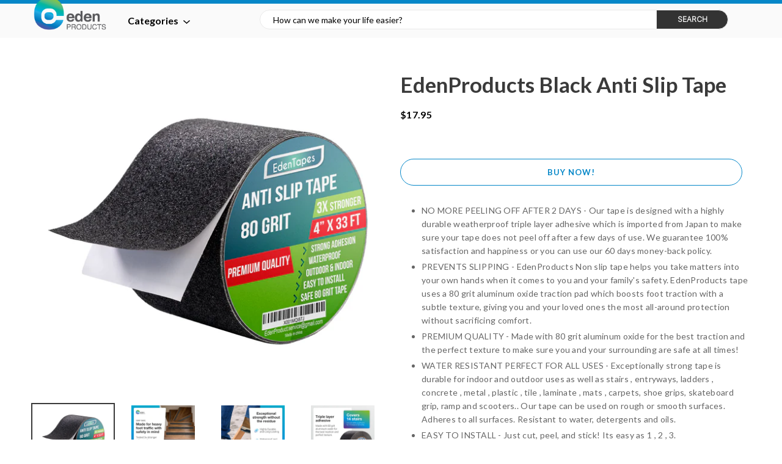

--- FILE ---
content_type: text/html; charset=utf-8
request_url: https://myedenproducts.com/collections/all-products/products/black-anti-slip-tape-1
body_size: 25970
content:
<!doctype html>
<html class="no-js" lang="en">
<head>
  <meta charset="utf-8">
  <meta http-equiv="X-UA-Compatible" content="IE=edge,chrome=1">
  <meta name="viewport" content="width=device-width,initial-scale=1">
  <meta name="theme-color" content="#3a3a3a">
  <link rel="canonical" href="https://myedenproducts.com/products/black-anti-slip-tape-1"><link rel="shortcut icon" href="//myedenproducts.com/cdn/shop/files/apple-touch-icon_32x32_1dd8e5cd-320f-4012-878d-aaedeaec14b0_32x32.png?v=1614301782" type="image/png"><title>EdenProducts Black Anti Slip Tape</title><meta name="description" content="NO MORE PEELING OFF AFTER 2 DAYS - Our tape is designed with a highly durable weatherproof triple layer adhesive which is imported from Japan to make sure your tape does not peel off after a few days of use. We guarantee 100% satisfaction and happiness or you can use our 60 days money-back policy. PREVENTS SLIPPING - E"><!-- /snippets/social-meta-tags.liquid -->




<meta property="og:site_name" content="EdenProducts">
<meta property="og:url" content="https://myedenproducts.com/products/black-anti-slip-tape-1">
<meta property="og:title" content="EdenProducts Black Anti Slip Tape">
<meta property="og:type" content="product">
<meta property="og:description" content="NO MORE PEELING OFF AFTER 2 DAYS - Our tape is designed with a highly durable weatherproof triple layer adhesive which is imported from Japan to make sure your tape does not peel off after a few days of use. We guarantee 100% satisfaction and happiness or you can use our 60 days money-back policy. PREVENTS SLIPPING - E">

  <meta property="og:price:amount" content="11.95">
  <meta property="og:price:currency" content="USD">

<meta property="og:image" content="http://myedenproducts.com/cdn/shop/products/EDP_GripTape_33x4_Block_1_1200x1200.jpg?v=1625919230"><meta property="og:image" content="http://myedenproducts.com/cdn/shop/products/EDP_GripTape_33x4_Block_2_1200x1200.jpg?v=1625919230"><meta property="og:image" content="http://myedenproducts.com/cdn/shop/products/EDP_GripTape_33x4_Block_4_1200x1200.jpg?v=1625919230">
<meta property="og:image:secure_url" content="https://myedenproducts.com/cdn/shop/products/EDP_GripTape_33x4_Block_1_1200x1200.jpg?v=1625919230"><meta property="og:image:secure_url" content="https://myedenproducts.com/cdn/shop/products/EDP_GripTape_33x4_Block_2_1200x1200.jpg?v=1625919230"><meta property="og:image:secure_url" content="https://myedenproducts.com/cdn/shop/products/EDP_GripTape_33x4_Block_4_1200x1200.jpg?v=1625919230">


<meta name="twitter:card" content="summary_large_image">
<meta name="twitter:title" content="EdenProducts Black Anti Slip Tape">
<meta name="twitter:description" content="NO MORE PEELING OFF AFTER 2 DAYS - Our tape is designed with a highly durable weatherproof triple layer adhesive which is imported from Japan to make sure your tape does not peel off after a few days of use. We guarantee 100% satisfaction and happiness or you can use our 60 days money-back policy. PREVENTS SLIPPING - E">


  <link href="//myedenproducts.com/cdn/shop/t/8/assets/theme.scss.css?v=124279458328455821561759331912" rel="stylesheet" type="text/css" media="all" />
  <link href="//myedenproducts.com/cdn/shop/t/8/assets/custom.scss.css?v=40190607897126467231664308336" rel="stylesheet" type="text/css" media="all" />
  <link href="//myedenproducts.com/cdn/shop/t/8/assets/responsive.scss.css?v=141770320434371053661664308347" rel="stylesheet" type="text/css" media="all" />
  <link href="//cdn.shopify.com/s/files/1/0032/8833/4447/t/13/assets/slick.css?v=15564983594800326629" rel="stylesheet" type="text/css" media="all" />
  <script src="//cdn.shopify.com/s/files/1/0032/8833/4447/t/13/assets/slick.js?v=477423214970109033"></script>
  <script src="https://ajax.googleapis.com/ajax/libs/jquery/3.4.1/jquery.min.js" defer="defer"></script>

  <script>
    var theme = {
      breakpoints: {
        medium: 750,
        large: 990,
        widescreen: 1400
      },
      strings: {
        addToCart: "Add to cart",
        soldOut: "Sold out",
        unavailable: "Unavailable",
        regularPrice: "Regular price",
        salePrice: "Sale price",
        sale: "Sale",
        fromLowestPrice: "from [price]",
        vendor: "Vendor",
        showMore: "Show More",
        showLess: "Show Less",
        searchFor: "Search for",
        addressError: "Error looking up that address",
        addressNoResults: "No results for that address",
        addressQueryLimit: "You have exceeded the Google API usage limit. Consider upgrading to a \u003ca href=\"https:\/\/developers.google.com\/maps\/premium\/usage-limits\"\u003ePremium Plan\u003c\/a\u003e.",
        authError: "There was a problem authenticating your Google Maps account.",
        newWindow: "Opens in a new window.",
        external: "Opens external website.",
        newWindowExternal: "Opens external website in a new window.",
        removeLabel: "Remove [product]",
        update: "Update",
        quantity: "Quantity",
        discountedTotal: "Discounted total",
        regularTotal: "Regular total",
        priceColumn: "See Price column for discount details.",
        quantityMinimumMessage: "Quantity must be 1 or more",
        cartError: "There was an error while updating your cart. Please try again.",
        removedItemMessage: "Removed \u003cspan class=\"cart__removed-product-details\"\u003e([quantity]) [link]\u003c\/span\u003e from your cart.",
        unitPrice: "Unit price",
        unitPriceSeparator: "per",
        oneCartCount: "1 item",
        otherCartCount: "[count] items",
        quantityLabel: "Quantity: [count]",
        products: "Products",
        loading: "Loading",
        number_of_results: "[result_number] of [results_count]",
        number_of_results_found: "[results_count] results found",
        one_result_found: "1 result found"
      },
      moneyFormat: "${{amount}}",
      moneyFormatWithCurrency: "${{amount}} USD",
      settings: {
        predictiveSearchEnabled: true,
        predictiveSearchShowPrice: false,
        predictiveSearchShowVendor: false
      }
    }

    document.documentElement.className = document.documentElement.className.replace('no-js', 'js');
  </script><script src="//myedenproducts.com/cdn/shop/t/8/assets/lazysizes.js?v=94224023136283657951664308341" async="async"></script>
  <script src="//myedenproducts.com/cdn/shop/t/8/assets/vendor.js?v=34806394203694428011664308340" defer="defer"></script>
  <script src="//myedenproducts.com/cdn/shop/t/8/assets/theme.js?v=151901280645660000991664308335" defer="defer"></script>

  <script>window.performance && window.performance.mark && window.performance.mark('shopify.content_for_header.start');</script><meta id="shopify-digital-wallet" name="shopify-digital-wallet" content="/5580521558/digital_wallets/dialog">
<meta name="shopify-checkout-api-token" content="5b339a17f3344c0bfaec1173a1453765">
<meta id="in-context-paypal-metadata" data-shop-id="5580521558" data-venmo-supported="true" data-environment="production" data-locale="en_US" data-paypal-v4="true" data-currency="USD">
<link rel="alternate" type="application/json+oembed" href="https://myedenproducts.com/products/black-anti-slip-tape-1.oembed">
<script async="async" src="/checkouts/internal/preloads.js?locale=en-US"></script>
<link rel="preconnect" href="https://shop.app" crossorigin="anonymous">
<script async="async" src="https://shop.app/checkouts/internal/preloads.js?locale=en-US&shop_id=5580521558" crossorigin="anonymous"></script>
<script id="apple-pay-shop-capabilities" type="application/json">{"shopId":5580521558,"countryCode":"US","currencyCode":"USD","merchantCapabilities":["supports3DS"],"merchantId":"gid:\/\/shopify\/Shop\/5580521558","merchantName":"EdenProducts","requiredBillingContactFields":["postalAddress","email"],"requiredShippingContactFields":["postalAddress","email"],"shippingType":"shipping","supportedNetworks":["visa","masterCard","amex","discover","elo","jcb"],"total":{"type":"pending","label":"EdenProducts","amount":"1.00"},"shopifyPaymentsEnabled":true,"supportsSubscriptions":true}</script>
<script id="shopify-features" type="application/json">{"accessToken":"5b339a17f3344c0bfaec1173a1453765","betas":["rich-media-storefront-analytics"],"domain":"myedenproducts.com","predictiveSearch":true,"shopId":5580521558,"locale":"en"}</script>
<script>var Shopify = Shopify || {};
Shopify.shop = "myedenproducts.myshopify.com";
Shopify.locale = "en";
Shopify.currency = {"active":"USD","rate":"1.0"};
Shopify.country = "US";
Shopify.theme = {"name":"EDP-edenproducts-shopify\/main","id":121810649174,"schema_name":"Debut","schema_version":"16.5.2","theme_store_id":null,"role":"main"};
Shopify.theme.handle = "null";
Shopify.theme.style = {"id":null,"handle":null};
Shopify.cdnHost = "myedenproducts.com/cdn";
Shopify.routes = Shopify.routes || {};
Shopify.routes.root = "/";</script>
<script type="module">!function(o){(o.Shopify=o.Shopify||{}).modules=!0}(window);</script>
<script>!function(o){function n(){var o=[];function n(){o.push(Array.prototype.slice.apply(arguments))}return n.q=o,n}var t=o.Shopify=o.Shopify||{};t.loadFeatures=n(),t.autoloadFeatures=n()}(window);</script>
<script>
  window.ShopifyPay = window.ShopifyPay || {};
  window.ShopifyPay.apiHost = "shop.app\/pay";
  window.ShopifyPay.redirectState = null;
</script>
<script id="shop-js-analytics" type="application/json">{"pageType":"product"}</script>
<script defer="defer" async type="module" src="//myedenproducts.com/cdn/shopifycloud/shop-js/modules/v2/client.init-shop-cart-sync_BdyHc3Nr.en.esm.js"></script>
<script defer="defer" async type="module" src="//myedenproducts.com/cdn/shopifycloud/shop-js/modules/v2/chunk.common_Daul8nwZ.esm.js"></script>
<script type="module">
  await import("//myedenproducts.com/cdn/shopifycloud/shop-js/modules/v2/client.init-shop-cart-sync_BdyHc3Nr.en.esm.js");
await import("//myedenproducts.com/cdn/shopifycloud/shop-js/modules/v2/chunk.common_Daul8nwZ.esm.js");

  window.Shopify.SignInWithShop?.initShopCartSync?.({"fedCMEnabled":true,"windoidEnabled":true});

</script>
<script>
  window.Shopify = window.Shopify || {};
  if (!window.Shopify.featureAssets) window.Shopify.featureAssets = {};
  window.Shopify.featureAssets['shop-js'] = {"shop-cart-sync":["modules/v2/client.shop-cart-sync_QYOiDySF.en.esm.js","modules/v2/chunk.common_Daul8nwZ.esm.js"],"init-fed-cm":["modules/v2/client.init-fed-cm_DchLp9rc.en.esm.js","modules/v2/chunk.common_Daul8nwZ.esm.js"],"shop-button":["modules/v2/client.shop-button_OV7bAJc5.en.esm.js","modules/v2/chunk.common_Daul8nwZ.esm.js"],"init-windoid":["modules/v2/client.init-windoid_DwxFKQ8e.en.esm.js","modules/v2/chunk.common_Daul8nwZ.esm.js"],"shop-cash-offers":["modules/v2/client.shop-cash-offers_DWtL6Bq3.en.esm.js","modules/v2/chunk.common_Daul8nwZ.esm.js","modules/v2/chunk.modal_CQq8HTM6.esm.js"],"shop-toast-manager":["modules/v2/client.shop-toast-manager_CX9r1SjA.en.esm.js","modules/v2/chunk.common_Daul8nwZ.esm.js"],"init-shop-email-lookup-coordinator":["modules/v2/client.init-shop-email-lookup-coordinator_UhKnw74l.en.esm.js","modules/v2/chunk.common_Daul8nwZ.esm.js"],"pay-button":["modules/v2/client.pay-button_DzxNnLDY.en.esm.js","modules/v2/chunk.common_Daul8nwZ.esm.js"],"avatar":["modules/v2/client.avatar_BTnouDA3.en.esm.js"],"init-shop-cart-sync":["modules/v2/client.init-shop-cart-sync_BdyHc3Nr.en.esm.js","modules/v2/chunk.common_Daul8nwZ.esm.js"],"shop-login-button":["modules/v2/client.shop-login-button_D8B466_1.en.esm.js","modules/v2/chunk.common_Daul8nwZ.esm.js","modules/v2/chunk.modal_CQq8HTM6.esm.js"],"init-customer-accounts-sign-up":["modules/v2/client.init-customer-accounts-sign-up_C8fpPm4i.en.esm.js","modules/v2/client.shop-login-button_D8B466_1.en.esm.js","modules/v2/chunk.common_Daul8nwZ.esm.js","modules/v2/chunk.modal_CQq8HTM6.esm.js"],"init-shop-for-new-customer-accounts":["modules/v2/client.init-shop-for-new-customer-accounts_CVTO0Ztu.en.esm.js","modules/v2/client.shop-login-button_D8B466_1.en.esm.js","modules/v2/chunk.common_Daul8nwZ.esm.js","modules/v2/chunk.modal_CQq8HTM6.esm.js"],"init-customer-accounts":["modules/v2/client.init-customer-accounts_dRgKMfrE.en.esm.js","modules/v2/client.shop-login-button_D8B466_1.en.esm.js","modules/v2/chunk.common_Daul8nwZ.esm.js","modules/v2/chunk.modal_CQq8HTM6.esm.js"],"shop-follow-button":["modules/v2/client.shop-follow-button_CkZpjEct.en.esm.js","modules/v2/chunk.common_Daul8nwZ.esm.js","modules/v2/chunk.modal_CQq8HTM6.esm.js"],"lead-capture":["modules/v2/client.lead-capture_BntHBhfp.en.esm.js","modules/v2/chunk.common_Daul8nwZ.esm.js","modules/v2/chunk.modal_CQq8HTM6.esm.js"],"checkout-modal":["modules/v2/client.checkout-modal_CfxcYbTm.en.esm.js","modules/v2/chunk.common_Daul8nwZ.esm.js","modules/v2/chunk.modal_CQq8HTM6.esm.js"],"shop-login":["modules/v2/client.shop-login_Da4GZ2H6.en.esm.js","modules/v2/chunk.common_Daul8nwZ.esm.js","modules/v2/chunk.modal_CQq8HTM6.esm.js"],"payment-terms":["modules/v2/client.payment-terms_MV4M3zvL.en.esm.js","modules/v2/chunk.common_Daul8nwZ.esm.js","modules/v2/chunk.modal_CQq8HTM6.esm.js"]};
</script>
<script>(function() {
  var isLoaded = false;
  function asyncLoad() {
    if (isLoaded) return;
    isLoaded = true;
    var urls = ["https:\/\/static.klaviyo.com\/onsite\/js\/klaviyo.js?company_id=S6PTar\u0026shop=myedenproducts.myshopify.com","https:\/\/static.klaviyo.com\/onsite\/js\/klaviyo.js?company_id=S6PTar\u0026shop=myedenproducts.myshopify.com","\/\/backinstock.useamp.com\/widget\/20629_1767154760.js?category=bis\u0026v=6\u0026shop=myedenproducts.myshopify.com"];
    for (var i = 0; i < urls.length; i++) {
      var s = document.createElement('script');
      s.type = 'text/javascript';
      s.async = true;
      s.src = urls[i];
      var x = document.getElementsByTagName('script')[0];
      x.parentNode.insertBefore(s, x);
    }
  };
  if(window.attachEvent) {
    window.attachEvent('onload', asyncLoad);
  } else {
    window.addEventListener('load', asyncLoad, false);
  }
})();</script>
<script id="__st">var __st={"a":5580521558,"offset":-28800,"reqid":"c37fce78-141c-40a6-bda6-811991421c3f-1768982614","pageurl":"myedenproducts.com\/collections\/all-products\/products\/black-anti-slip-tape-1","u":"1a2bd85dc929","p":"product","rtyp":"product","rid":4576391528534};</script>
<script>window.ShopifyPaypalV4VisibilityTracking = true;</script>
<script id="captcha-bootstrap">!function(){'use strict';const t='contact',e='account',n='new_comment',o=[[t,t],['blogs',n],['comments',n],[t,'customer']],c=[[e,'customer_login'],[e,'guest_login'],[e,'recover_customer_password'],[e,'create_customer']],r=t=>t.map((([t,e])=>`form[action*='/${t}']:not([data-nocaptcha='true']) input[name='form_type'][value='${e}']`)).join(','),a=t=>()=>t?[...document.querySelectorAll(t)].map((t=>t.form)):[];function s(){const t=[...o],e=r(t);return a(e)}const i='password',u='form_key',d=['recaptcha-v3-token','g-recaptcha-response','h-captcha-response',i],f=()=>{try{return window.sessionStorage}catch{return}},m='__shopify_v',_=t=>t.elements[u];function p(t,e,n=!1){try{const o=window.sessionStorage,c=JSON.parse(o.getItem(e)),{data:r}=function(t){const{data:e,action:n}=t;return t[m]||n?{data:e,action:n}:{data:t,action:n}}(c);for(const[e,n]of Object.entries(r))t.elements[e]&&(t.elements[e].value=n);n&&o.removeItem(e)}catch(o){console.error('form repopulation failed',{error:o})}}const l='form_type',E='cptcha';function T(t){t.dataset[E]=!0}const w=window,h=w.document,L='Shopify',v='ce_forms',y='captcha';let A=!1;((t,e)=>{const n=(g='f06e6c50-85a8-45c8-87d0-21a2b65856fe',I='https://cdn.shopify.com/shopifycloud/storefront-forms-hcaptcha/ce_storefront_forms_captcha_hcaptcha.v1.5.2.iife.js',D={infoText:'Protected by hCaptcha',privacyText:'Privacy',termsText:'Terms'},(t,e,n)=>{const o=w[L][v],c=o.bindForm;if(c)return c(t,g,e,D).then(n);var r;o.q.push([[t,g,e,D],n]),r=I,A||(h.body.append(Object.assign(h.createElement('script'),{id:'captcha-provider',async:!0,src:r})),A=!0)});var g,I,D;w[L]=w[L]||{},w[L][v]=w[L][v]||{},w[L][v].q=[],w[L][y]=w[L][y]||{},w[L][y].protect=function(t,e){n(t,void 0,e),T(t)},Object.freeze(w[L][y]),function(t,e,n,w,h,L){const[v,y,A,g]=function(t,e,n){const i=e?o:[],u=t?c:[],d=[...i,...u],f=r(d),m=r(i),_=r(d.filter((([t,e])=>n.includes(e))));return[a(f),a(m),a(_),s()]}(w,h,L),I=t=>{const e=t.target;return e instanceof HTMLFormElement?e:e&&e.form},D=t=>v().includes(t);t.addEventListener('submit',(t=>{const e=I(t);if(!e)return;const n=D(e)&&!e.dataset.hcaptchaBound&&!e.dataset.recaptchaBound,o=_(e),c=g().includes(e)&&(!o||!o.value);(n||c)&&t.preventDefault(),c&&!n&&(function(t){try{if(!f())return;!function(t){const e=f();if(!e)return;const n=_(t);if(!n)return;const o=n.value;o&&e.removeItem(o)}(t);const e=Array.from(Array(32),(()=>Math.random().toString(36)[2])).join('');!function(t,e){_(t)||t.append(Object.assign(document.createElement('input'),{type:'hidden',name:u})),t.elements[u].value=e}(t,e),function(t,e){const n=f();if(!n)return;const o=[...t.querySelectorAll(`input[type='${i}']`)].map((({name:t})=>t)),c=[...d,...o],r={};for(const[a,s]of new FormData(t).entries())c.includes(a)||(r[a]=s);n.setItem(e,JSON.stringify({[m]:1,action:t.action,data:r}))}(t,e)}catch(e){console.error('failed to persist form',e)}}(e),e.submit())}));const S=(t,e)=>{t&&!t.dataset[E]&&(n(t,e.some((e=>e===t))),T(t))};for(const o of['focusin','change'])t.addEventListener(o,(t=>{const e=I(t);D(e)&&S(e,y())}));const B=e.get('form_key'),M=e.get(l),P=B&&M;t.addEventListener('DOMContentLoaded',(()=>{const t=y();if(P)for(const e of t)e.elements[l].value===M&&p(e,B);[...new Set([...A(),...v().filter((t=>'true'===t.dataset.shopifyCaptcha))])].forEach((e=>S(e,t)))}))}(h,new URLSearchParams(w.location.search),n,t,e,['guest_login'])})(!0,!0)}();</script>
<script integrity="sha256-4kQ18oKyAcykRKYeNunJcIwy7WH5gtpwJnB7kiuLZ1E=" data-source-attribution="shopify.loadfeatures" defer="defer" src="//myedenproducts.com/cdn/shopifycloud/storefront/assets/storefront/load_feature-a0a9edcb.js" crossorigin="anonymous"></script>
<script crossorigin="anonymous" defer="defer" src="//myedenproducts.com/cdn/shopifycloud/storefront/assets/shopify_pay/storefront-65b4c6d7.js?v=20250812"></script>
<script data-source-attribution="shopify.dynamic_checkout.dynamic.init">var Shopify=Shopify||{};Shopify.PaymentButton=Shopify.PaymentButton||{isStorefrontPortableWallets:!0,init:function(){window.Shopify.PaymentButton.init=function(){};var t=document.createElement("script");t.src="https://myedenproducts.com/cdn/shopifycloud/portable-wallets/latest/portable-wallets.en.js",t.type="module",document.head.appendChild(t)}};
</script>
<script data-source-attribution="shopify.dynamic_checkout.buyer_consent">
  function portableWalletsHideBuyerConsent(e){var t=document.getElementById("shopify-buyer-consent"),n=document.getElementById("shopify-subscription-policy-button");t&&n&&(t.classList.add("hidden"),t.setAttribute("aria-hidden","true"),n.removeEventListener("click",e))}function portableWalletsShowBuyerConsent(e){var t=document.getElementById("shopify-buyer-consent"),n=document.getElementById("shopify-subscription-policy-button");t&&n&&(t.classList.remove("hidden"),t.removeAttribute("aria-hidden"),n.addEventListener("click",e))}window.Shopify?.PaymentButton&&(window.Shopify.PaymentButton.hideBuyerConsent=portableWalletsHideBuyerConsent,window.Shopify.PaymentButton.showBuyerConsent=portableWalletsShowBuyerConsent);
</script>
<script data-source-attribution="shopify.dynamic_checkout.cart.bootstrap">document.addEventListener("DOMContentLoaded",(function(){function t(){return document.querySelector("shopify-accelerated-checkout-cart, shopify-accelerated-checkout")}if(t())Shopify.PaymentButton.init();else{new MutationObserver((function(e,n){t()&&(Shopify.PaymentButton.init(),n.disconnect())})).observe(document.body,{childList:!0,subtree:!0})}}));
</script>
<link id="shopify-accelerated-checkout-styles" rel="stylesheet" media="screen" href="https://myedenproducts.com/cdn/shopifycloud/portable-wallets/latest/accelerated-checkout-backwards-compat.css" crossorigin="anonymous">
<style id="shopify-accelerated-checkout-cart">
        #shopify-buyer-consent {
  margin-top: 1em;
  display: inline-block;
  width: 100%;
}

#shopify-buyer-consent.hidden {
  display: none;
}

#shopify-subscription-policy-button {
  background: none;
  border: none;
  padding: 0;
  text-decoration: underline;
  font-size: inherit;
  cursor: pointer;
}

#shopify-subscription-policy-button::before {
  box-shadow: none;
}

      </style>

<script>window.performance && window.performance.mark && window.performance.mark('shopify.content_for_header.end');</script>
	  
<!-- RYVIU APP :: Settings global -->	
    <script>
        var ryviu_global_settings = {"form":{"showTitle":true,"titleForm":"Rate Us","titleName":"Your Name","colorInput":"#464646","colorTitle":"#696969","noticeName":"Your name is required field","titleEmail":"Your Email","autoPublish":true,"colorNotice":"#dd2c00","colorSubmit":"#ffffff","noticeEmail":"Your email is required and valid email","titleSubmit":"Submit Your Review","titleSubject":"Review Title","titleSuccess":"Thank you! Your review is submited.","colorStarForm":"#ececec","noticeSubject":"Title is required field","showtitleForm":true,"titleMessenger":"Review Content","noticeMessenger":"Your review is required field","placeholderName":"John Smith","starActivecolor":"#fdbc00","backgroundSubmit":"#00aeef","placeholderEmail":"example@yourdomain.com","placeholderSubject":"Look great","placeholderMessenger":"Write something","loadAfterContentLoaded":true},"questions":{"by_text":"Author","of_text":"of","on_text":"on","des_form":"Ask a question to the community here","name_form":"Your Name","email_form":"Your E-Mail Adresse","input_text":"Have a question? Search for answers","title_form":"No answer found?","answer_form":"Your answers","answer_text":"Answer question","newest_text":"Latest New","notice_form":"Complete before submitting","submit_form":"Send a question","helpful_text":"Most helpful","showing_text":"Show","question_form":"Your question","titleCustomer":"","community_text":"Ask the community here","questions_text":"questions","title_answer_form":"Answer question","ask_community_text":"Ask the community","submit_answer_form":"Send a reply","write_question_text":"Ask a question","question_answer_form":"Question","placeholder_answer_form":"Answer is a required field!","placeholder_question_form":"Question is a required field!"},"mail_settings":{"notiToAdmin":false,"replyTemplate":"default","notiToCustomer":false,"autoSendRequest":false,"email_from_name":"myedenproducts","enableOrderHook":false,"newReviewNotice":false,"questionTemplate":"default","requestReviewTemplate":"default"},"review_widget":{"star":1,"style":"style2","title":true,"ofText":"of","tstar1":"Terrible","tstar2":"Poor","tstar3":"Average","tstar4":"Very Good","tstar5":"Excellent","nostars":false,"nowrite":false,"hideFlag":false,"hidedate":false,"noavatar":false,"noreview":true,"order_by":"late","showText":"Show:","showspam":true,"noReviews":"No reviews","outofText":"out of","random_to":20,"ryplyText":"Comment","starStyle":"style1","starcolor":"#e6e6e6","starsText":"stars","colorTitle":"#6c8187","colorWrite":"#ffffff","customDate":"dd\/MM\/yy","dateSelect":"dateDefaut","helpulText":"Is this helpful?","latestText":"Latest","nolastname":false,"oldestText":"Oldest","paddingTop":"0","reviewText":"review","sortbyText":"Sort by:","starHeight":13,"titleWrite":"Write a review","borderColor":"#ffffff","borderStyle":"solid","borderWidth":"0","colorAvatar":"#f8f8f8","firstReview":"Write a first review now","paddingLeft":"0","random_from":0,"reviewsText":"reviews","showingText":"Showing","disableReply":false,"paddingRight":"0","payment_type":"Monthly","textVerified":"Verified Purchase","colorVerified":"#05d92d","disableHelpul":false,"disableWidget":false,"paddingBottom":"0","titleCustomer":"Customer Reviews","filter_reviews":"all","backgroundRyviu":"transparent","backgroundWrite":"#ffb102","disablePurchase":false,"starActiveStyle":"style1","starActivecolor":"#fdbc00","show_title_customer":false,"filter_reviews_local":"US"},"design_settings":{"date":"timeago","sort":"late","showing":30,"timeAgo":true,"colection":true,"no_number":false,"no_review":true,"defautDate":"timeago","defaultDate":"timeago","client_theme":"default","verify_reply":true,"verify_review":true,"reviews_per_page":"10"},"import_settings":{"nameAuto":true,"translate":true,"formatName":"random","inCountries":[],"only_images":false,"remove_text":"","number_export":20,"disable_less_reviews":3,"disable_empty_reviews":true}};
    </script>
<!-- RYVIU APP -->
  
<!-- Start Tracking Code for analytics_siteverification -->

<link rel="preconnect" href="https://developers.google.com">
<link rel="dns-prefetch" href="https://developers.google.com">

<link rel="preconnect" href="https://ajax.googleapis.com">
<link rel="dns-prefetch" href="https://ajax.googleapis.com">

<link rel="preconnect" href="https://cdnjs.cloudflare.com">
<link rel="dns-prefetch" href="https://cdnjs.cloudflare.com">

<link rel="preconnect" href="https://www.app.reviewslight.com">
<link rel="dns-prefetch" href="https://www.app.reviewslight.com">

<link rel="preconnect" href="https://www.youtube.com">
<link rel="dns-prefetch" href="https://www.youtube.com">
  
<link rel="preconnect" href="https://googleads.g.doubleclick.net/">
<link rel="dns-prefetch" href="https://googleads.g.doubleclick.net/">


<!-- End Tracking Code for analytics_siteverification -->  
  
<link href="https://monorail-edge.shopifysvc.com" rel="dns-prefetch">
<script>(function(){if ("sendBeacon" in navigator && "performance" in window) {try {var session_token_from_headers = performance.getEntriesByType('navigation')[0].serverTiming.find(x => x.name == '_s').description;} catch {var session_token_from_headers = undefined;}var session_cookie_matches = document.cookie.match(/_shopify_s=([^;]*)/);var session_token_from_cookie = session_cookie_matches && session_cookie_matches.length === 2 ? session_cookie_matches[1] : "";var session_token = session_token_from_headers || session_token_from_cookie || "";function handle_abandonment_event(e) {var entries = performance.getEntries().filter(function(entry) {return /monorail-edge.shopifysvc.com/.test(entry.name);});if (!window.abandonment_tracked && entries.length === 0) {window.abandonment_tracked = true;var currentMs = Date.now();var navigation_start = performance.timing.navigationStart;var payload = {shop_id: 5580521558,url: window.location.href,navigation_start,duration: currentMs - navigation_start,session_token,page_type: "product"};window.navigator.sendBeacon("https://monorail-edge.shopifysvc.com/v1/produce", JSON.stringify({schema_id: "online_store_buyer_site_abandonment/1.1",payload: payload,metadata: {event_created_at_ms: currentMs,event_sent_at_ms: currentMs}}));}}window.addEventListener('pagehide', handle_abandonment_event);}}());</script>
<script id="web-pixels-manager-setup">(function e(e,d,r,n,o){if(void 0===o&&(o={}),!Boolean(null===(a=null===(i=window.Shopify)||void 0===i?void 0:i.analytics)||void 0===a?void 0:a.replayQueue)){var i,a;window.Shopify=window.Shopify||{};var t=window.Shopify;t.analytics=t.analytics||{};var s=t.analytics;s.replayQueue=[],s.publish=function(e,d,r){return s.replayQueue.push([e,d,r]),!0};try{self.performance.mark("wpm:start")}catch(e){}var l=function(){var e={modern:/Edge?\/(1{2}[4-9]|1[2-9]\d|[2-9]\d{2}|\d{4,})\.\d+(\.\d+|)|Firefox\/(1{2}[4-9]|1[2-9]\d|[2-9]\d{2}|\d{4,})\.\d+(\.\d+|)|Chrom(ium|e)\/(9{2}|\d{3,})\.\d+(\.\d+|)|(Maci|X1{2}).+ Version\/(15\.\d+|(1[6-9]|[2-9]\d|\d{3,})\.\d+)([,.]\d+|)( \(\w+\)|)( Mobile\/\w+|) Safari\/|Chrome.+OPR\/(9{2}|\d{3,})\.\d+\.\d+|(CPU[ +]OS|iPhone[ +]OS|CPU[ +]iPhone|CPU IPhone OS|CPU iPad OS)[ +]+(15[._]\d+|(1[6-9]|[2-9]\d|\d{3,})[._]\d+)([._]\d+|)|Android:?[ /-](13[3-9]|1[4-9]\d|[2-9]\d{2}|\d{4,})(\.\d+|)(\.\d+|)|Android.+Firefox\/(13[5-9]|1[4-9]\d|[2-9]\d{2}|\d{4,})\.\d+(\.\d+|)|Android.+Chrom(ium|e)\/(13[3-9]|1[4-9]\d|[2-9]\d{2}|\d{4,})\.\d+(\.\d+|)|SamsungBrowser\/([2-9]\d|\d{3,})\.\d+/,legacy:/Edge?\/(1[6-9]|[2-9]\d|\d{3,})\.\d+(\.\d+|)|Firefox\/(5[4-9]|[6-9]\d|\d{3,})\.\d+(\.\d+|)|Chrom(ium|e)\/(5[1-9]|[6-9]\d|\d{3,})\.\d+(\.\d+|)([\d.]+$|.*Safari\/(?![\d.]+ Edge\/[\d.]+$))|(Maci|X1{2}).+ Version\/(10\.\d+|(1[1-9]|[2-9]\d|\d{3,})\.\d+)([,.]\d+|)( \(\w+\)|)( Mobile\/\w+|) Safari\/|Chrome.+OPR\/(3[89]|[4-9]\d|\d{3,})\.\d+\.\d+|(CPU[ +]OS|iPhone[ +]OS|CPU[ +]iPhone|CPU IPhone OS|CPU iPad OS)[ +]+(10[._]\d+|(1[1-9]|[2-9]\d|\d{3,})[._]\d+)([._]\d+|)|Android:?[ /-](13[3-9]|1[4-9]\d|[2-9]\d{2}|\d{4,})(\.\d+|)(\.\d+|)|Mobile Safari.+OPR\/([89]\d|\d{3,})\.\d+\.\d+|Android.+Firefox\/(13[5-9]|1[4-9]\d|[2-9]\d{2}|\d{4,})\.\d+(\.\d+|)|Android.+Chrom(ium|e)\/(13[3-9]|1[4-9]\d|[2-9]\d{2}|\d{4,})\.\d+(\.\d+|)|Android.+(UC? ?Browser|UCWEB|U3)[ /]?(15\.([5-9]|\d{2,})|(1[6-9]|[2-9]\d|\d{3,})\.\d+)\.\d+|SamsungBrowser\/(5\.\d+|([6-9]|\d{2,})\.\d+)|Android.+MQ{2}Browser\/(14(\.(9|\d{2,})|)|(1[5-9]|[2-9]\d|\d{3,})(\.\d+|))(\.\d+|)|K[Aa][Ii]OS\/(3\.\d+|([4-9]|\d{2,})\.\d+)(\.\d+|)/},d=e.modern,r=e.legacy,n=navigator.userAgent;return n.match(d)?"modern":n.match(r)?"legacy":"unknown"}(),u="modern"===l?"modern":"legacy",c=(null!=n?n:{modern:"",legacy:""})[u],f=function(e){return[e.baseUrl,"/wpm","/b",e.hashVersion,"modern"===e.buildTarget?"m":"l",".js"].join("")}({baseUrl:d,hashVersion:r,buildTarget:u}),m=function(e){var d=e.version,r=e.bundleTarget,n=e.surface,o=e.pageUrl,i=e.monorailEndpoint;return{emit:function(e){var a=e.status,t=e.errorMsg,s=(new Date).getTime(),l=JSON.stringify({metadata:{event_sent_at_ms:s},events:[{schema_id:"web_pixels_manager_load/3.1",payload:{version:d,bundle_target:r,page_url:o,status:a,surface:n,error_msg:t},metadata:{event_created_at_ms:s}}]});if(!i)return console&&console.warn&&console.warn("[Web Pixels Manager] No Monorail endpoint provided, skipping logging."),!1;try{return self.navigator.sendBeacon.bind(self.navigator)(i,l)}catch(e){}var u=new XMLHttpRequest;try{return u.open("POST",i,!0),u.setRequestHeader("Content-Type","text/plain"),u.send(l),!0}catch(e){return console&&console.warn&&console.warn("[Web Pixels Manager] Got an unhandled error while logging to Monorail."),!1}}}}({version:r,bundleTarget:l,surface:e.surface,pageUrl:self.location.href,monorailEndpoint:e.monorailEndpoint});try{o.browserTarget=l,function(e){var d=e.src,r=e.async,n=void 0===r||r,o=e.onload,i=e.onerror,a=e.sri,t=e.scriptDataAttributes,s=void 0===t?{}:t,l=document.createElement("script"),u=document.querySelector("head"),c=document.querySelector("body");if(l.async=n,l.src=d,a&&(l.integrity=a,l.crossOrigin="anonymous"),s)for(var f in s)if(Object.prototype.hasOwnProperty.call(s,f))try{l.dataset[f]=s[f]}catch(e){}if(o&&l.addEventListener("load",o),i&&l.addEventListener("error",i),u)u.appendChild(l);else{if(!c)throw new Error("Did not find a head or body element to append the script");c.appendChild(l)}}({src:f,async:!0,onload:function(){if(!function(){var e,d;return Boolean(null===(d=null===(e=window.Shopify)||void 0===e?void 0:e.analytics)||void 0===d?void 0:d.initialized)}()){var d=window.webPixelsManager.init(e)||void 0;if(d){var r=window.Shopify.analytics;r.replayQueue.forEach((function(e){var r=e[0],n=e[1],o=e[2];d.publishCustomEvent(r,n,o)})),r.replayQueue=[],r.publish=d.publishCustomEvent,r.visitor=d.visitor,r.initialized=!0}}},onerror:function(){return m.emit({status:"failed",errorMsg:"".concat(f," has failed to load")})},sri:function(e){var d=/^sha384-[A-Za-z0-9+/=]+$/;return"string"==typeof e&&d.test(e)}(c)?c:"",scriptDataAttributes:o}),m.emit({status:"loading"})}catch(e){m.emit({status:"failed",errorMsg:(null==e?void 0:e.message)||"Unknown error"})}}})({shopId: 5580521558,storefrontBaseUrl: "https://myedenproducts.com",extensionsBaseUrl: "https://extensions.shopifycdn.com/cdn/shopifycloud/web-pixels-manager",monorailEndpoint: "https://monorail-edge.shopifysvc.com/unstable/produce_batch",surface: "storefront-renderer",enabledBetaFlags: ["2dca8a86"],webPixelsConfigList: [{"id":"397606998","configuration":"{\"config\":\"{\\\"pixel_id\\\":\\\"G-9KGYPSTSWS\\\",\\\"gtag_events\\\":[{\\\"type\\\":\\\"purchase\\\",\\\"action_label\\\":\\\"G-9KGYPSTSWS\\\"},{\\\"type\\\":\\\"page_view\\\",\\\"action_label\\\":\\\"G-9KGYPSTSWS\\\"},{\\\"type\\\":\\\"view_item\\\",\\\"action_label\\\":\\\"G-9KGYPSTSWS\\\"},{\\\"type\\\":\\\"search\\\",\\\"action_label\\\":\\\"G-9KGYPSTSWS\\\"},{\\\"type\\\":\\\"add_to_cart\\\",\\\"action_label\\\":\\\"G-9KGYPSTSWS\\\"},{\\\"type\\\":\\\"begin_checkout\\\",\\\"action_label\\\":\\\"G-9KGYPSTSWS\\\"},{\\\"type\\\":\\\"add_payment_info\\\",\\\"action_label\\\":\\\"G-9KGYPSTSWS\\\"}],\\\"enable_monitoring_mode\\\":false}\"}","eventPayloadVersion":"v1","runtimeContext":"OPEN","scriptVersion":"b2a88bafab3e21179ed38636efcd8a93","type":"APP","apiClientId":1780363,"privacyPurposes":[],"dataSharingAdjustments":{"protectedCustomerApprovalScopes":["read_customer_address","read_customer_email","read_customer_name","read_customer_personal_data","read_customer_phone"]}},{"id":"shopify-app-pixel","configuration":"{}","eventPayloadVersion":"v1","runtimeContext":"STRICT","scriptVersion":"0450","apiClientId":"shopify-pixel","type":"APP","privacyPurposes":["ANALYTICS","MARKETING"]},{"id":"shopify-custom-pixel","eventPayloadVersion":"v1","runtimeContext":"LAX","scriptVersion":"0450","apiClientId":"shopify-pixel","type":"CUSTOM","privacyPurposes":["ANALYTICS","MARKETING"]}],isMerchantRequest: false,initData: {"shop":{"name":"EdenProducts","paymentSettings":{"currencyCode":"USD"},"myshopifyDomain":"myedenproducts.myshopify.com","countryCode":"US","storefrontUrl":"https:\/\/myedenproducts.com"},"customer":null,"cart":null,"checkout":null,"productVariants":[{"price":{"amount":17.95,"currencyCode":"USD"},"product":{"title":"EdenProducts Black Anti Slip Tape","vendor":"EdenProducts","id":"4576391528534","untranslatedTitle":"EdenProducts Black Anti Slip Tape","url":"\/products\/black-anti-slip-tape-1","type":"Home Improvement"},"id":"32016198762582","image":{"src":"\/\/myedenproducts.com\/cdn\/shop\/products\/EDP_GripTape_33x4_Block_1.jpg?v=1625919230"},"sku":"SU-0A7J-DQ9E","title":"4\" x 33 Feet \/ 1 Pack","untranslatedTitle":"4\" x 33 Feet \/ 1 Pack"},{"price":{"amount":29.99,"currencyCode":"USD"},"product":{"title":"EdenProducts Black Anti Slip Tape","vendor":"EdenProducts","id":"4576391528534","untranslatedTitle":"EdenProducts Black Anti Slip Tape","url":"\/products\/black-anti-slip-tape-1","type":"Home Improvement"},"id":"32016198729814","image":{"src":"\/\/myedenproducts.com\/cdn\/shop\/products\/EDP_GripTape_33x4_Block_1.jpg?v=1625919230"},"sku":"6Q-S801-L8XE","title":"4\" X 33 Feet \/ 2 Pack","untranslatedTitle":"4\" X 33 Feet \/ 2 Pack"},{"price":{"amount":11.95,"currencyCode":"USD"},"product":{"title":"EdenProducts Black Anti Slip Tape","vendor":"EdenProducts","id":"4576391528534","untranslatedTitle":"EdenProducts Black Anti Slip Tape","url":"\/products\/black-anti-slip-tape-1","type":"Home Improvement"},"id":"39398123733078","image":{"src":"\/\/myedenproducts.com\/cdn\/shop\/products\/EDP_GripTape_20x2_Block_1.jpg?v=1625919186"},"sku":"TS-MXQO-DSIY","title":"2\" x 20 Feet \/ 1 Pack","untranslatedTitle":"2\" x 20 Feet \/ 1 Pack"}],"purchasingCompany":null},},"https://myedenproducts.com/cdn","fcfee988w5aeb613cpc8e4bc33m6693e112",{"modern":"","legacy":""},{"shopId":"5580521558","storefrontBaseUrl":"https:\/\/myedenproducts.com","extensionBaseUrl":"https:\/\/extensions.shopifycdn.com\/cdn\/shopifycloud\/web-pixels-manager","surface":"storefront-renderer","enabledBetaFlags":"[\"2dca8a86\"]","isMerchantRequest":"false","hashVersion":"fcfee988w5aeb613cpc8e4bc33m6693e112","publish":"custom","events":"[[\"page_viewed\",{}],[\"product_viewed\",{\"productVariant\":{\"price\":{\"amount\":17.95,\"currencyCode\":\"USD\"},\"product\":{\"title\":\"EdenProducts Black Anti Slip Tape\",\"vendor\":\"EdenProducts\",\"id\":\"4576391528534\",\"untranslatedTitle\":\"EdenProducts Black Anti Slip Tape\",\"url\":\"\/products\/black-anti-slip-tape-1\",\"type\":\"Home Improvement\"},\"id\":\"32016198762582\",\"image\":{\"src\":\"\/\/myedenproducts.com\/cdn\/shop\/products\/EDP_GripTape_33x4_Block_1.jpg?v=1625919230\"},\"sku\":\"SU-0A7J-DQ9E\",\"title\":\"4\\\" x 33 Feet \/ 1 Pack\",\"untranslatedTitle\":\"4\\\" x 33 Feet \/ 1 Pack\"}}]]"});</script><script>
  window.ShopifyAnalytics = window.ShopifyAnalytics || {};
  window.ShopifyAnalytics.meta = window.ShopifyAnalytics.meta || {};
  window.ShopifyAnalytics.meta.currency = 'USD';
  var meta = {"product":{"id":4576391528534,"gid":"gid:\/\/shopify\/Product\/4576391528534","vendor":"EdenProducts","type":"Home Improvement","handle":"black-anti-slip-tape-1","variants":[{"id":32016198762582,"price":1795,"name":"EdenProducts Black Anti Slip Tape - 4\" x 33 Feet \/ 1 Pack","public_title":"4\" x 33 Feet \/ 1 Pack","sku":"SU-0A7J-DQ9E"},{"id":32016198729814,"price":2999,"name":"EdenProducts Black Anti Slip Tape - 4\" X 33 Feet \/ 2 Pack","public_title":"4\" X 33 Feet \/ 2 Pack","sku":"6Q-S801-L8XE"},{"id":39398123733078,"price":1195,"name":"EdenProducts Black Anti Slip Tape - 2\" x 20 Feet \/ 1 Pack","public_title":"2\" x 20 Feet \/ 1 Pack","sku":"TS-MXQO-DSIY"}],"remote":false},"page":{"pageType":"product","resourceType":"product","resourceId":4576391528534,"requestId":"c37fce78-141c-40a6-bda6-811991421c3f-1768982614"}};
  for (var attr in meta) {
    window.ShopifyAnalytics.meta[attr] = meta[attr];
  }
</script>
<script class="analytics">
  (function () {
    var customDocumentWrite = function(content) {
      var jquery = null;

      if (window.jQuery) {
        jquery = window.jQuery;
      } else if (window.Checkout && window.Checkout.$) {
        jquery = window.Checkout.$;
      }

      if (jquery) {
        jquery('body').append(content);
      }
    };

    var hasLoggedConversion = function(token) {
      if (token) {
        return document.cookie.indexOf('loggedConversion=' + token) !== -1;
      }
      return false;
    }

    var setCookieIfConversion = function(token) {
      if (token) {
        var twoMonthsFromNow = new Date(Date.now());
        twoMonthsFromNow.setMonth(twoMonthsFromNow.getMonth() + 2);

        document.cookie = 'loggedConversion=' + token + '; expires=' + twoMonthsFromNow;
      }
    }

    var trekkie = window.ShopifyAnalytics.lib = window.trekkie = window.trekkie || [];
    if (trekkie.integrations) {
      return;
    }
    trekkie.methods = [
      'identify',
      'page',
      'ready',
      'track',
      'trackForm',
      'trackLink'
    ];
    trekkie.factory = function(method) {
      return function() {
        var args = Array.prototype.slice.call(arguments);
        args.unshift(method);
        trekkie.push(args);
        return trekkie;
      };
    };
    for (var i = 0; i < trekkie.methods.length; i++) {
      var key = trekkie.methods[i];
      trekkie[key] = trekkie.factory(key);
    }
    trekkie.load = function(config) {
      trekkie.config = config || {};
      trekkie.config.initialDocumentCookie = document.cookie;
      var first = document.getElementsByTagName('script')[0];
      var script = document.createElement('script');
      script.type = 'text/javascript';
      script.onerror = function(e) {
        var scriptFallback = document.createElement('script');
        scriptFallback.type = 'text/javascript';
        scriptFallback.onerror = function(error) {
                var Monorail = {
      produce: function produce(monorailDomain, schemaId, payload) {
        var currentMs = new Date().getTime();
        var event = {
          schema_id: schemaId,
          payload: payload,
          metadata: {
            event_created_at_ms: currentMs,
            event_sent_at_ms: currentMs
          }
        };
        return Monorail.sendRequest("https://" + monorailDomain + "/v1/produce", JSON.stringify(event));
      },
      sendRequest: function sendRequest(endpointUrl, payload) {
        // Try the sendBeacon API
        if (window && window.navigator && typeof window.navigator.sendBeacon === 'function' && typeof window.Blob === 'function' && !Monorail.isIos12()) {
          var blobData = new window.Blob([payload], {
            type: 'text/plain'
          });

          if (window.navigator.sendBeacon(endpointUrl, blobData)) {
            return true;
          } // sendBeacon was not successful

        } // XHR beacon

        var xhr = new XMLHttpRequest();

        try {
          xhr.open('POST', endpointUrl);
          xhr.setRequestHeader('Content-Type', 'text/plain');
          xhr.send(payload);
        } catch (e) {
          console.log(e);
        }

        return false;
      },
      isIos12: function isIos12() {
        return window.navigator.userAgent.lastIndexOf('iPhone; CPU iPhone OS 12_') !== -1 || window.navigator.userAgent.lastIndexOf('iPad; CPU OS 12_') !== -1;
      }
    };
    Monorail.produce('monorail-edge.shopifysvc.com',
      'trekkie_storefront_load_errors/1.1',
      {shop_id: 5580521558,
      theme_id: 121810649174,
      app_name: "storefront",
      context_url: window.location.href,
      source_url: "//myedenproducts.com/cdn/s/trekkie.storefront.cd680fe47e6c39ca5d5df5f0a32d569bc48c0f27.min.js"});

        };
        scriptFallback.async = true;
        scriptFallback.src = '//myedenproducts.com/cdn/s/trekkie.storefront.cd680fe47e6c39ca5d5df5f0a32d569bc48c0f27.min.js';
        first.parentNode.insertBefore(scriptFallback, first);
      };
      script.async = true;
      script.src = '//myedenproducts.com/cdn/s/trekkie.storefront.cd680fe47e6c39ca5d5df5f0a32d569bc48c0f27.min.js';
      first.parentNode.insertBefore(script, first);
    };
    trekkie.load(
      {"Trekkie":{"appName":"storefront","development":false,"defaultAttributes":{"shopId":5580521558,"isMerchantRequest":null,"themeId":121810649174,"themeCityHash":"6634279861419058643","contentLanguage":"en","currency":"USD","eventMetadataId":"1e5d2973-bcae-423d-b7ab-49d51c314d15"},"isServerSideCookieWritingEnabled":true,"monorailRegion":"shop_domain","enabledBetaFlags":["65f19447"]},"Session Attribution":{},"S2S":{"facebookCapiEnabled":false,"source":"trekkie-storefront-renderer","apiClientId":580111}}
    );

    var loaded = false;
    trekkie.ready(function() {
      if (loaded) return;
      loaded = true;

      window.ShopifyAnalytics.lib = window.trekkie;

      var originalDocumentWrite = document.write;
      document.write = customDocumentWrite;
      try { window.ShopifyAnalytics.merchantGoogleAnalytics.call(this); } catch(error) {};
      document.write = originalDocumentWrite;

      window.ShopifyAnalytics.lib.page(null,{"pageType":"product","resourceType":"product","resourceId":4576391528534,"requestId":"c37fce78-141c-40a6-bda6-811991421c3f-1768982614","shopifyEmitted":true});

      var match = window.location.pathname.match(/checkouts\/(.+)\/(thank_you|post_purchase)/)
      var token = match? match[1]: undefined;
      if (!hasLoggedConversion(token)) {
        setCookieIfConversion(token);
        window.ShopifyAnalytics.lib.track("Viewed Product",{"currency":"USD","variantId":32016198762582,"productId":4576391528534,"productGid":"gid:\/\/shopify\/Product\/4576391528534","name":"EdenProducts Black Anti Slip Tape - 4\" x 33 Feet \/ 1 Pack","price":"17.95","sku":"SU-0A7J-DQ9E","brand":"EdenProducts","variant":"4\" x 33 Feet \/ 1 Pack","category":"Home Improvement","nonInteraction":true,"remote":false},undefined,undefined,{"shopifyEmitted":true});
      window.ShopifyAnalytics.lib.track("monorail:\/\/trekkie_storefront_viewed_product\/1.1",{"currency":"USD","variantId":32016198762582,"productId":4576391528534,"productGid":"gid:\/\/shopify\/Product\/4576391528534","name":"EdenProducts Black Anti Slip Tape - 4\" x 33 Feet \/ 1 Pack","price":"17.95","sku":"SU-0A7J-DQ9E","brand":"EdenProducts","variant":"4\" x 33 Feet \/ 1 Pack","category":"Home Improvement","nonInteraction":true,"remote":false,"referer":"https:\/\/myedenproducts.com\/collections\/all-products\/products\/black-anti-slip-tape-1"});
      }
    });


        var eventsListenerScript = document.createElement('script');
        eventsListenerScript.async = true;
        eventsListenerScript.src = "//myedenproducts.com/cdn/shopifycloud/storefront/assets/shop_events_listener-3da45d37.js";
        document.getElementsByTagName('head')[0].appendChild(eventsListenerScript);

})();</script>
  <script>
  if (!window.ga || (window.ga && typeof window.ga !== 'function')) {
    window.ga = function ga() {
      (window.ga.q = window.ga.q || []).push(arguments);
      if (window.Shopify && window.Shopify.analytics && typeof window.Shopify.analytics.publish === 'function') {
        window.Shopify.analytics.publish("ga_stub_called", {}, {sendTo: "google_osp_migration"});
      }
      console.error("Shopify's Google Analytics stub called with:", Array.from(arguments), "\nSee https://help.shopify.com/manual/promoting-marketing/pixels/pixel-migration#google for more information.");
    };
    if (window.Shopify && window.Shopify.analytics && typeof window.Shopify.analytics.publish === 'function') {
      window.Shopify.analytics.publish("ga_stub_initialized", {}, {sendTo: "google_osp_migration"});
    }
  }
</script>
<script
  defer
  src="https://myedenproducts.com/cdn/shopifycloud/perf-kit/shopify-perf-kit-3.0.4.min.js"
  data-application="storefront-renderer"
  data-shop-id="5580521558"
  data-render-region="gcp-us-central1"
  data-page-type="product"
  data-theme-instance-id="121810649174"
  data-theme-name="Debut"
  data-theme-version="16.5.2"
  data-monorail-region="shop_domain"
  data-resource-timing-sampling-rate="10"
  data-shs="true"
  data-shs-beacon="true"
  data-shs-export-with-fetch="true"
  data-shs-logs-sample-rate="1"
  data-shs-beacon-endpoint="https://myedenproducts.com/api/collect"
></script>
</head>

<body class="template-product">

  <a class="in-page-link visually-hidden skip-link" href="#MainContent">Skip to content</a><style data-shopify>

  .cart-popup {
    box-shadow: 1px 1px 10px 2px rgba(235, 235, 235, 0.5);
  }</style><div class="cart-popup-wrapper cart-popup-wrapper--hidden" role="dialog" aria-modal="true" aria-labelledby="CartPopupHeading" data-cart-popup-wrapper>
  <div class="cart-popup" data-cart-popup tabindex="-1">
    <div class="cart-popup__header">
      <h2 id="CartPopupHeading" class="cart-popup__heading">Just added to your cart</h2>
      <button class="cart-popup__close" aria-label="Close" data-cart-popup-close><svg aria-hidden="true" focusable="false" role="presentation" class="icon icon-close" viewBox="0 0 40 40"><path d="M23.868 20.015L39.117 4.78c1.11-1.108 1.11-2.77 0-3.877-1.109-1.108-2.773-1.108-3.882 0L19.986 16.137 4.737.904C3.628-.204 1.965-.204.856.904c-1.11 1.108-1.11 2.77 0 3.877l15.249 15.234L.855 35.248c-1.108 1.108-1.108 2.77 0 3.877.555.554 1.248.831 1.942.831s1.386-.277 1.94-.83l15.25-15.234 15.248 15.233c.555.554 1.248.831 1.941.831s1.387-.277 1.941-.83c1.11-1.109 1.11-2.77 0-3.878L23.868 20.015z" class="layer"/></svg></button>
    </div>
    <div class="cart-popup-item">
      <div class="cart-popup-item__image-wrapper hide" data-cart-popup-image-wrapper>
        <div class="cart-popup-item__image cart-popup-item__image--placeholder" data-cart-popup-image-placeholder>
          <div data-placeholder-size></div>
          <div class="placeholder-background placeholder-background--animation"></div>
        </div>
      </div>
      <div class="cart-popup-item__description">
        <div>
          <div class="cart-popup-item__title" data-cart-popup-title></div>
          <ul class="product-details" aria-label="Product details" data-cart-popup-product-details></ul>
        </div>
        <div class="cart-popup-item__quantity">
          <span class="visually-hidden" data-cart-popup-quantity-label></span>
          <span aria-hidden="true">Qty:</span>
          <span aria-hidden="true" data-cart-popup-quantity></span>
        </div>
      </div>
    </div>

    <a href="/cart" class="cart-popup__cta-link btn btn--secondary-accent">
      View cart (<span data-cart-popup-cart-quantity></span>)
    </a>

    <div class="cart-popup__dismiss">
      <button class="cart-popup__dismiss-button text-link text-link--accent" data-cart-popup-dismiss>
        Continue shopping
      </button>
    </div>
  </div>
</div>

<div id="shopify-section-header" class="shopify-section">
  <style>
    
      .site-header__logo-image {
        max-width: 120px;
      }
    

    
      .site-header__logo-image {
        margin: 0;
      }
    
  </style>


<div id="SearchDrawer" class="search-bar drawer drawer--top" role="dialog" aria-modal="true" aria-label="Search" data-predictive-search-drawer>
  <div class="search-bar__interior">
    <div class="search-form__container" data-search-form-container>
      <form class="search-form search-bar__form" action="/search" method="get" role="search">
        <div class="search-form__input-wrapper">
          <input
            type="text"
            name="q"
            placeholder="Search"
            role="combobox"
            aria-autocomplete="list"
            aria-owns="predictive-search-results"
            aria-expanded="false"
            aria-label="Search"
            aria-haspopup="listbox"
            class="search-form__input search-bar__input"
            data-predictive-search-drawer-input
          />
          <input type="hidden" name="options[prefix]" value="last" aria-hidden="true" />
          <div class="predictive-search-wrapper predictive-search-wrapper--drawer" data-predictive-search-mount="drawer"></div>
        </div>

        <button class="search-bar__submit search-form__submit"
          type="submit"
          data-search-form-submit>
          <svg aria-hidden="true" focusable="false" role="presentation" class="icon icon-search" viewBox="0 0 37 40"><path d="M35.6 36l-9.8-9.8c4.1-5.4 3.6-13.2-1.3-18.1-5.4-5.4-14.2-5.4-19.7 0-5.4 5.4-5.4 14.2 0 19.7 2.6 2.6 6.1 4.1 9.8 4.1 3 0 5.9-1 8.3-2.8l9.8 9.8c.4.4.9.6 1.4.6s1-.2 1.4-.6c.9-.9.9-2.1.1-2.9zm-20.9-8.2c-2.6 0-5.1-1-7-2.9-3.9-3.9-3.9-10.1 0-14C9.6 9 12.2 8 14.7 8s5.1 1 7 2.9c3.9 3.9 3.9 10.1 0 14-1.9 1.9-4.4 2.9-7 2.9z"/></svg>
          <span class="icon__fallback-text">Submit</span>
        </button>
      </form>

      <div class="search-bar__actions">
        <button type="button" class="btn--link search-bar__close js-drawer-close">
          <svg aria-hidden="true" focusable="false" role="presentation" class="icon icon-close" viewBox="0 0 40 40"><path d="M23.868 20.015L39.117 4.78c1.11-1.108 1.11-2.77 0-3.877-1.109-1.108-2.773-1.108-3.882 0L19.986 16.137 4.737.904C3.628-.204 1.965-.204.856.904c-1.11 1.108-1.11 2.77 0 3.877l15.249 15.234L.855 35.248c-1.108 1.108-1.108 2.77 0 3.877.555.554 1.248.831 1.942.831s1.386-.277 1.94-.83l15.25-15.234 15.248 15.233c.555.554 1.248.831 1.941.831s1.387-.277 1.941-.83c1.11-1.109 1.11-2.77 0-3.878L23.868 20.015z" class="layer"/></svg>
          <span class="icon__fallback-text">Close search</span>
        </button>
      </div>
    </div>
  </div>
</div>


<div class="header_bg" data-section-id="header" data-section-type="header-section" data-header-section>
  
    
      <style>
        .announcement-bar {
          background-color: #0587c8;
        }

        .announcement-bar--link:hover {
          

          
            
            background-color: #06a7f7;
          
        }

        .announcement-bar__message {
          color: #ffffff;
        }
      </style>

      
        <div class="announcement-bar">
      

        <p class="announcement-bar__message"></p>

      
        </div>
      

    
  

  <header class="site-header border-bottom logo--left" role="banner">
    <div class="grid grid--no-gutters grid--table site-header__mobile-nav">
      

      <div class="grid__item hdr_lt medium-up--one-quarter logo-align--left">
        
        
          <div class="h2 site-header__logo">
        
          
<a href="/" class="site-header__logo-image">
              
              <img src="//myedenproducts.com/cdn/shop/files/Eden-products-logo.png?v=1614305932">
              <noscript>
                
                <img src="//myedenproducts.com/cdn/shop/files/Eden-products-logo_small.png?v=1614305932">
              </noscript>
            </a>
          
        
          </div>
        
      </div>

      
        <nav class="grid__item medium-up--one-half small--hide" id="AccessibleNav" role="navigation">
          
<ul class="site-nav list--inline" id="SiteNav">
  



    
      <li class="site-nav--has-dropdown" data-has-dropdowns>
        <button class="site-nav__link site-nav__link--main site-nav__link--button site-nav__link--active" type="button" aria-expanded="false" aria-controls="SiteNavLabel-categories">
          <span class="site-nav__label">Categories</span><svg xmlns="http://www.w3.org/2000/svg" width="11.364" height="6.001" viewBox="0 0 11.364 6.001"><g transform="translate(-19.406 -33.844)"><path d="M25.088,39.845l.482-.412,5.2-4.457-.964-1.132-4.719,4.045L20.37,33.844l-.964,1.132,5.2,4.457.482.412Z"/></g></svg>
        </button>

        <div class="site-nav__dropdown" id="SiteNavLabel-categories">
          
            <ul>
              
                <li class="abc">
                  <a href="/collections/edenhomes-1"
                  class="site-nav__link site-nav__child-link"
                  
                ><span class="dropimg"> 
                    <img src="//myedenproducts.com/cdn/shop/collections/1_photo-1515516089376-88db1e26e9c0_ef6afe73-6540-4009-a758-becd39ef555d.png?v=1596280074" alt="" />
                      </span>
                    <span class="site-nav__label"><span>Eden</span>Home</span>
                  </a>
                </li>
              
                <li class="abc">
                  <a href="/collections/eden-outdoors"
                  class="site-nav__link site-nav__child-link"
                  
                ><span class="dropimg"> 
                    <img src="//myedenproducts.com/cdn/shop/collections/1_photo-1515516089376-88db1e26e9c0_e5a121f1-cecb-4acc-99dc-48a08c850375.png?v=1596278656" alt="" />
                      </span>
                    <span class="site-nav__label"><span>Eden</span>Outdoors</span>
                  </a>
                </li>
              
                <li class="abc">
                  <a href="/collections/eden-pets-products"
                  class="site-nav__link site-nav__child-link"
                  
                ><span class="dropimg"> 
                    <img src="//myedenproducts.com/cdn/shop/collections/1_photo-1515516089376-88db1e26e9c0_de161fbf-ccf4-4b6d-b26f-0832621c0294.png?v=1596278603" alt="" />
                      </span>
                    <span class="site-nav__label"><span>Eden</span>Animals</span>
                  </a>
                </li>
              
                <li class="abc">
                  <a href="/collections/eden-duct-tape"
                  class="site-nav__link site-nav__child-link"
                  
                ><span class="dropimg"> 
                    <img src="//myedenproducts.com/cdn/shop/collections/1_photo-1515516089376-88db1e26e9c0_366856b4-dc94-444c-a5a2-3126a8f670a6.png?v=1596278639" alt="" />
                      </span>
                    <span class="site-nav__label"><span>Eden</span>Duct Tape</span>
                  </a>
                </li>
              
                <li class="abc">
                  <a href="/collections/all-products"
                  class="site-nav__link site-nav__child-link site-nav__link--last"
                  
                ><span class="dropimg"> 
                    <img src="//myedenproducts.com/cdn/shop/collections/Eden-products-logo_10cm.jpg?v=1596278536" alt="" />
                      </span>
                    <span class="site-nav__label">All Products</span>
                  </a>
                </li>
              
            </ul>
          
        </div>
      </li>
    
  
</ul>

        </nav>
      

      <div class="grid__item medium-up--one-quarter text-right site-header__icons site-header__icons--plus">
        <div class="site-header__icons-wrapper">
          <div class="site-header__search site-header__icon">
              <form action="/search" method="get" class="search--focus" role="search">
  <input class="search-header__input search__input"
    type="search"
    name="q"
    placeholder="How can we make your life easier?"
    aria-label="Search">
  <button class="search-header__submit search__submit btn--link site-header__icon" type="submit">
    Search
    <span class="icon__fallback-text">Submit</span>
  </button>
  <input type="hidden" name="type" value="product" />
</form>

            </div>
			 



          
            <button type="button" class="btn--link site-header__icon site-header__menu js-mobile-nav-toggle mobile-nav--open" aria-controls="MobileNav"  aria-expanded="false" aria-label="Menu">
              <svg aria-hidden="true" focusable="false" role="presentation" class="icon icon-hamburger" viewBox="0 0 37 40"><path d="M33.5 25h-30c-1.1 0-2-.9-2-2s.9-2 2-2h30c1.1 0 2 .9 2 2s-.9 2-2 2zm0-11.5h-30c-1.1 0-2-.9-2-2s.9-2 2-2h30c1.1 0 2 .9 2 2s-.9 2-2 2zm0 23h-30c-1.1 0-2-.9-2-2s.9-2 2-2h30c1.1 0 2 .9 2 2s-.9 2-2 2z"/></svg>
              <svg aria-hidden="true" focusable="false" role="presentation" class="icon icon-close" viewBox="0 0 40 40"><path d="M23.868 20.015L39.117 4.78c1.11-1.108 1.11-2.77 0-3.877-1.109-1.108-2.773-1.108-3.882 0L19.986 16.137 4.737.904C3.628-.204 1.965-.204.856.904c-1.11 1.108-1.11 2.77 0 3.877l15.249 15.234L.855 35.248c-1.108 1.108-1.108 2.77 0 3.877.555.554 1.248.831 1.942.831s1.386-.277 1.94-.83l15.25-15.234 15.248 15.233c.555.554 1.248.831 1.941.831s1.387-.277 1.941-.83c1.11-1.109 1.11-2.77 0-3.878L23.868 20.015z" class="layer"/></svg>
            </button>
          
        </div>

      </div>
    </div>

    <nav class="mobile-nav-wrapper medium-up--hide" role="navigation">
      <ul id="MobileNav" class="mobile-nav">
        
<li class="mobile-nav__item">
            
              
              <button type="button" class="btn--link js-toggle-submenu mobile-nav__link mobile-nav__link--active" data-target="categories-1" data-level="1" aria-expanded="false">
                <span class="mobile-nav__label">Categories</span>
                <div class="mobile-nav__icon">
                  <svg aria-hidden="true" focusable="false" role="presentation" class="icon icon-chevron-right" viewBox="0 0 14 14"><path d="M3.871.604c.44-.439 1.152-.439 1.591 0l5.515 5.515s-.049-.049.003.004l.082.08c.439.44.44 1.153 0 1.592l-5.6 5.6a1.125 1.125 0 0 1-1.59-1.59L8.675 7 3.87 2.195a1.125 1.125 0 0 1 0-1.59z" fill="#fff"/></svg>
                </div>
              </button>
              <ul class="mobile-nav__dropdown" data-parent="categories-1" data-level="2">
                <li class="visually-hidden" tabindex="-1" data-menu-title="2">Categories Menu</li>
                <li class="mobile-nav__item border-bottom">
                  <div class="mobile-nav__table">
                    <div class="mobile-nav__table-cell mobile-nav__return">
                      <button class="btn--link js-toggle-submenu mobile-nav__return-btn" type="button" aria-expanded="true" aria-label="Categories">
                        <svg aria-hidden="true" focusable="false" role="presentation" class="icon icon-chevron-left" viewBox="0 0 14 14"><path d="M10.129.604a1.125 1.125 0 0 0-1.591 0L3.023 6.12s.049-.049-.003.004l-.082.08c-.439.44-.44 1.153 0 1.592l5.6 5.6a1.125 1.125 0 0 0 1.59-1.59L5.325 7l4.805-4.805c.44-.439.44-1.151 0-1.59z" fill="#fff"/></svg>
                      </button>
                    </div>
                    <span class="mobile-nav__sublist-link mobile-nav__sublist-header mobile-nav__sublist-header--main-nav-parent">
                      <span class="mobile-nav__label">Categories</span>
                    </span>
                  </div>
                </li>

                
                  <li class="mobile-nav__item border-bottom">
                    
                      <a href="/collections/edenhomes-1"
                        class="mobile-nav__sublist-link"
                        
                      >
                        <span class="mobile-nav__label"><span>Eden</span>Home</span>
                      </a>
                    
                  </li>
                
                  <li class="mobile-nav__item border-bottom">
                    
                      <a href="/collections/eden-outdoors"
                        class="mobile-nav__sublist-link"
                        
                      >
                        <span class="mobile-nav__label"><span>Eden</span>Outdoors</span>
                      </a>
                    
                  </li>
                
                  <li class="mobile-nav__item border-bottom">
                    
                      <a href="/collections/eden-pets-products"
                        class="mobile-nav__sublist-link"
                        
                      >
                        <span class="mobile-nav__label"><span>Eden</span>Animals</span>
                      </a>
                    
                  </li>
                
                  <li class="mobile-nav__item border-bottom">
                    
                      <a href="/collections/eden-duct-tape"
                        class="mobile-nav__sublist-link"
                        
                      >
                        <span class="mobile-nav__label"><span>Eden</span>Duct Tape</span>
                      </a>
                    
                  </li>
                
                  <li class="mobile-nav__item">
                    
                      <a href="/collections/all-products"
                        class="mobile-nav__sublist-link"
                        
                      >
                        <span class="mobile-nav__label">All Products</span>
                      </a>
                    
                  </li>
                
                
              </ul>
            
          </li>
        
        <li class="account mobile-nav__item">
      
      
      <a href="/account/login" class=" site-header__account">        
        <span class="mobile-nav__link">Log in</span>
      </a>
      
      
    </li>
      </ul>
    </nav>
  </header>

  
</div>



<script type="application/ld+json">
{
  "@context": "http://schema.org",
  "@type": "Organization",
  "name": "EdenProducts",
  
    
    "logo": "https:\/\/myedenproducts.com\/cdn\/shop\/files\/Eden-products-logo_350x.png?v=1614305932",
  
  "sameAs": [
    "",
    "http:\/\/facebook.com\/edenproducts1",
    "",
    "http:\/\/instagram.com\/edenproducts",
    "",
    "",
    "https:\/\/www.youtube.com\/channel\/UCqEK4jgKIZOhD15PYHxD1PA\/featured",
    ""
  ],
  "url": "https:\/\/myedenproducts.com"
}
</script>




</div>

  <div class="page-container drawer-page-content" id="PageContainer">

    <main class="main-content js-focus-hidden" id="MainContent" role="main" tabindex="-1">
      

<div id="shopify-section-product-template" class="shopify-section"><div class="product-template__container page-width"
  id="ProductSection-product-template"
  data-section-id="product-template"
  data-section-type="product"
  data-enable-history-state="true"
  data-ajax-enabled="true"
>
  


  <div class="grid product-single">
    <div class="grid__item product-single__media-group medium-up--one-half" data-product-single-media-group>






<div id="FeaturedMedia-product-template-21018705428566-wrapper"
    class="product-single__media-wrapper js"
    
    
    
    data-product-single-media-wrapper
    data-media-id="product-template-21018705428566"
    tabindex="-1">
  
      
<style>#FeaturedMedia-product-template-21018705428566 {
    max-width: 530.0px;
    max-height: 530px;
  }

  #FeaturedMedia-product-template-21018705428566-wrapper {
    max-width: 530.0px;
  }
</style>

      <div
        id="ImageZoom-product-template-21018705428566"
        style="padding-top:100.0%;"
        class="product-single__media product-single__media--has-thumbnails js-zoom-enabled"
         data-image-zoom-wrapper data-zoom="//myedenproducts.com/cdn/shop/products/EDP_GripTape_33x4_Block_1_1024x1024@2x.jpg?v=1625919230">
        <img id="FeaturedMedia-product-template-21018705428566"
          class="feature-row__image product-featured-media lazyload"
          src="//myedenproducts.com/cdn/shop/products/EDP_GripTape_33x4_Block_1_300x300.jpg?v=1625919230"
          data-src="//myedenproducts.com/cdn/shop/products/EDP_GripTape_33x4_Block_1_{width}x.jpg?v=1625919230"
          data-widths="[180, 360, 540, 720, 900, 1080, 1296, 1512, 1728, 2048]"
          data-aspectratio="1.0"
          data-sizes="auto"
          alt="EdenProducts Black Anti Slip Tape">
      </div>
    
</div>








<div id="FeaturedMedia-product-template-21018705395798-wrapper"
    class="product-single__media-wrapper js hide"
    
    
    
    data-product-single-media-wrapper
    data-media-id="product-template-21018705395798"
    tabindex="-1">
  
      
<style>#FeaturedMedia-product-template-21018705395798 {
    max-width: 530.0px;
    max-height: 530px;
  }

  #FeaturedMedia-product-template-21018705395798-wrapper {
    max-width: 530.0px;
  }
</style>

      <div
        id="ImageZoom-product-template-21018705395798"
        style="padding-top:100.0%;"
        class="product-single__media product-single__media--has-thumbnails js-zoom-enabled"
         data-image-zoom-wrapper data-zoom="//myedenproducts.com/cdn/shop/products/EDP_GripTape_33x4_Block_2_1024x1024@2x.jpg?v=1625919230">
        <img id="FeaturedMedia-product-template-21018705395798"
          class="feature-row__image product-featured-media lazyload lazypreload"
          src="//myedenproducts.com/cdn/shop/products/EDP_GripTape_33x4_Block_2_300x300.jpg?v=1625919230"
          data-src="//myedenproducts.com/cdn/shop/products/EDP_GripTape_33x4_Block_2_{width}x.jpg?v=1625919230"
          data-widths="[180, 360, 540, 720, 900, 1080, 1296, 1512, 1728, 2048]"
          data-aspectratio="1.0"
          data-sizes="auto"
          alt="EdenProducts Black Anti Slip Tape">
      </div>
    
</div>








<div id="FeaturedMedia-product-template-21018705330262-wrapper"
    class="product-single__media-wrapper js hide"
    
    
    
    data-product-single-media-wrapper
    data-media-id="product-template-21018705330262"
    tabindex="-1">
  
      
<style>#FeaturedMedia-product-template-21018705330262 {
    max-width: 530.0px;
    max-height: 530px;
  }

  #FeaturedMedia-product-template-21018705330262-wrapper {
    max-width: 530.0px;
  }
</style>

      <div
        id="ImageZoom-product-template-21018705330262"
        style="padding-top:100.0%;"
        class="product-single__media product-single__media--has-thumbnails js-zoom-enabled"
         data-image-zoom-wrapper data-zoom="//myedenproducts.com/cdn/shop/products/EDP_GripTape_33x4_Block_4_1024x1024@2x.jpg?v=1625919230">
        <img id="FeaturedMedia-product-template-21018705330262"
          class="feature-row__image product-featured-media lazyload lazypreload"
          src="//myedenproducts.com/cdn/shop/products/EDP_GripTape_33x4_Block_4_300x300.jpg?v=1625919230"
          data-src="//myedenproducts.com/cdn/shop/products/EDP_GripTape_33x4_Block_4_{width}x.jpg?v=1625919230"
          data-widths="[180, 360, 540, 720, 900, 1080, 1296, 1512, 1728, 2048]"
          data-aspectratio="1.0"
          data-sizes="auto"
          alt="EdenProducts Black Anti Slip Tape">
      </div>
    
</div>








<div id="FeaturedMedia-product-template-21018705363030-wrapper"
    class="product-single__media-wrapper js hide"
    
    
    
    data-product-single-media-wrapper
    data-media-id="product-template-21018705363030"
    tabindex="-1">
  
      
<style>#FeaturedMedia-product-template-21018705363030 {
    max-width: 530.0px;
    max-height: 530px;
  }

  #FeaturedMedia-product-template-21018705363030-wrapper {
    max-width: 530.0px;
  }
</style>

      <div
        id="ImageZoom-product-template-21018705363030"
        style="padding-top:100.0%;"
        class="product-single__media product-single__media--has-thumbnails js-zoom-enabled"
         data-image-zoom-wrapper data-zoom="//myedenproducts.com/cdn/shop/products/EDP_GripTape_33x4_Block_3_1024x1024@2x.jpg?v=1625919230">
        <img id="FeaturedMedia-product-template-21018705363030"
          class="feature-row__image product-featured-media lazyload lazypreload"
          src="//myedenproducts.com/cdn/shop/products/EDP_GripTape_33x4_Block_3_300x300.jpg?v=1625919230"
          data-src="//myedenproducts.com/cdn/shop/products/EDP_GripTape_33x4_Block_3_{width}x.jpg?v=1625919230"
          data-widths="[180, 360, 540, 720, 900, 1080, 1296, 1512, 1728, 2048]"
          data-aspectratio="1.0"
          data-sizes="auto"
          alt="EdenProducts Black Anti Slip Tape">
      </div>
    
</div>








<div id="FeaturedMedia-product-template-21018706247766-wrapper"
    class="product-single__media-wrapper js hide"
    
    
    
    data-product-single-media-wrapper
    data-media-id="product-template-21018706247766"
    tabindex="-1">
  
      
<style>#FeaturedMedia-product-template-21018706247766 {
    max-width: 530.0px;
    max-height: 530px;
  }

  #FeaturedMedia-product-template-21018706247766-wrapper {
    max-width: 530.0px;
  }
</style>

      <div
        id="ImageZoom-product-template-21018706247766"
        style="padding-top:100.0%;"
        class="product-single__media product-single__media--has-thumbnails js-zoom-enabled"
         data-image-zoom-wrapper data-zoom="//myedenproducts.com/cdn/shop/products/EDP_GripTape_20x2_Block_3_1024x1024@2x.jpg?v=1625919230">
        <img id="FeaturedMedia-product-template-21018706247766"
          class="feature-row__image product-featured-media lazyload lazypreload"
          src="//myedenproducts.com/cdn/shop/products/EDP_GripTape_20x2_Block_3_300x300.jpg?v=1625919230"
          data-src="//myedenproducts.com/cdn/shop/products/EDP_GripTape_20x2_Block_3_{width}x.jpg?v=1625919230"
          data-widths="[180, 360, 540, 720, 900, 1080, 1296, 1512, 1728, 2048]"
          data-aspectratio="1.0"
          data-sizes="auto"
          alt="EdenProducts Black Anti Slip Tape">
      </div>
    
</div>








<div id="FeaturedMedia-product-template-21018705297494-wrapper"
    class="product-single__media-wrapper js hide"
    
    
    
    data-product-single-media-wrapper
    data-media-id="product-template-21018705297494"
    tabindex="-1">
  
      
<style>#FeaturedMedia-product-template-21018705297494 {
    max-width: 530.0px;
    max-height: 530px;
  }

  #FeaturedMedia-product-template-21018705297494-wrapper {
    max-width: 530.0px;
  }
</style>

      <div
        id="ImageZoom-product-template-21018705297494"
        style="padding-top:100.0%;"
        class="product-single__media product-single__media--has-thumbnails js-zoom-enabled"
         data-image-zoom-wrapper data-zoom="//myedenproducts.com/cdn/shop/products/EDP_GripTape_33x4_Block_5_1024x1024@2x.jpg?v=1625919230">
        <img id="FeaturedMedia-product-template-21018705297494"
          class="feature-row__image product-featured-media lazyload lazypreload"
          src="//myedenproducts.com/cdn/shop/products/EDP_GripTape_33x4_Block_5_300x300.jpg?v=1625919230"
          data-src="//myedenproducts.com/cdn/shop/products/EDP_GripTape_33x4_Block_5_{width}x.jpg?v=1625919230"
          data-widths="[180, 360, 540, 720, 900, 1080, 1296, 1512, 1728, 2048]"
          data-aspectratio="1.0"
          data-sizes="auto"
          alt="EdenProducts Black Anti Slip Tape">
      </div>
    
</div>








<div id="FeaturedMedia-product-template-21018705264726-wrapper"
    class="product-single__media-wrapper js hide"
    
    
    
    data-product-single-media-wrapper
    data-media-id="product-template-21018705264726"
    tabindex="-1">
  
      
<style>#FeaturedMedia-product-template-21018705264726 {
    max-width: 530.0px;
    max-height: 530px;
  }

  #FeaturedMedia-product-template-21018705264726-wrapper {
    max-width: 530.0px;
  }
</style>

      <div
        id="ImageZoom-product-template-21018705264726"
        style="padding-top:100.0%;"
        class="product-single__media product-single__media--has-thumbnails js-zoom-enabled"
         data-image-zoom-wrapper data-zoom="//myedenproducts.com/cdn/shop/products/EDP_GripTape_33x4_Block_6_1024x1024@2x.jpg?v=1625919230">
        <img id="FeaturedMedia-product-template-21018705264726"
          class="feature-row__image product-featured-media lazyload lazypreload"
          src="//myedenproducts.com/cdn/shop/products/EDP_GripTape_33x4_Block_6_300x300.jpg?v=1625919230"
          data-src="//myedenproducts.com/cdn/shop/products/EDP_GripTape_33x4_Block_6_{width}x.jpg?v=1625919230"
          data-widths="[180, 360, 540, 720, 900, 1080, 1296, 1512, 1728, 2048]"
          data-aspectratio="1.0"
          data-sizes="auto"
          alt="EdenProducts Black Anti Slip Tape">
      </div>
    
</div>








<div id="FeaturedMedia-product-template-21018705231958-wrapper"
    class="product-single__media-wrapper js hide"
    
    
    
    data-product-single-media-wrapper
    data-media-id="product-template-21018705231958"
    tabindex="-1">
  
      
<style>#FeaturedMedia-product-template-21018705231958 {
    max-width: 530.0px;
    max-height: 530px;
  }

  #FeaturedMedia-product-template-21018705231958-wrapper {
    max-width: 530.0px;
  }
</style>

      <div
        id="ImageZoom-product-template-21018705231958"
        style="padding-top:100.0%;"
        class="product-single__media product-single__media--has-thumbnails js-zoom-enabled"
         data-image-zoom-wrapper data-zoom="//myedenproducts.com/cdn/shop/products/EDP_GripTape_33x4_Block_7_1024x1024@2x.jpg?v=1625919230">
        <img id="FeaturedMedia-product-template-21018705231958"
          class="feature-row__image product-featured-media lazyload lazypreload"
          src="//myedenproducts.com/cdn/shop/products/EDP_GripTape_33x4_Block_7_300x300.jpg?v=1625919230"
          data-src="//myedenproducts.com/cdn/shop/products/EDP_GripTape_33x4_Block_7_{width}x.jpg?v=1625919230"
          data-widths="[180, 360, 540, 720, 900, 1080, 1296, 1512, 1728, 2048]"
          data-aspectratio="1.0"
          data-sizes="auto"
          alt="EdenProducts Black Anti Slip Tape">
      </div>
    
</div>








<div id="FeaturedMedia-product-template-21018706280534-wrapper"
    class="product-single__media-wrapper js hide"
    
    
    
    data-product-single-media-wrapper
    data-media-id="product-template-21018706280534"
    tabindex="-1">
  
      
<style>#FeaturedMedia-product-template-21018706280534 {
    max-width: 530.0px;
    max-height: 530px;
  }

  #FeaturedMedia-product-template-21018706280534-wrapper {
    max-width: 530.0px;
  }
</style>

      <div
        id="ImageZoom-product-template-21018706280534"
        style="padding-top:100.0%;"
        class="product-single__media product-single__media--has-thumbnails js-zoom-enabled"
         data-image-zoom-wrapper data-zoom="//myedenproducts.com/cdn/shop/products/EDP_GripTape_20x2_Block_1_1024x1024@2x.jpg?v=1625919186">
        <img id="FeaturedMedia-product-template-21018706280534"
          class="feature-row__image product-featured-media lazyload lazypreload"
          src="//myedenproducts.com/cdn/shop/products/EDP_GripTape_20x2_Block_1_300x300.jpg?v=1625919186"
          data-src="//myedenproducts.com/cdn/shop/products/EDP_GripTape_20x2_Block_1_{width}x.jpg?v=1625919186"
          data-widths="[180, 360, 540, 720, 900, 1080, 1296, 1512, 1728, 2048]"
          data-aspectratio="1.0"
          data-sizes="auto"
          alt="EdenProducts Black Anti Slip Tape">
      </div>
    
</div>

<noscript>
        
        <img src="//myedenproducts.com/cdn/shop/products/EDP_GripTape_33x4_Block_1_530x@2x.jpg?v=1625919230" alt="EdenProducts Black Anti Slip Tape" id="FeaturedMedia-product-template" class="product-featured-media" style="max-width: 530px;">
      </noscript>

      

        

        <div class="thumbnails-wrapper thumbnails-slider--active">
          
            <button type="button" class="btn btn--link medium-up--hide thumbnails-slider__btn thumbnails-slider__prev thumbnails-slider__prev--product-template">
              <svg aria-hidden="true" focusable="false" role="presentation" class="icon icon-chevron-left" viewBox="0 0 14 14"><path d="M10.129.604a1.125 1.125 0 0 0-1.591 0L3.023 6.12s.049-.049-.003.004l-.082.08c-.439.44-.44 1.153 0 1.592l5.6 5.6a1.125 1.125 0 0 0 1.59-1.59L5.325 7l4.805-4.805c.44-.439.44-1.151 0-1.59z" fill="#fff"/></svg>
              <span class="icon__fallback-text">Previous slide</span>
            </button>
          
          <ul class="product-single__thumbnails product-single__thumbnails-product-template">
            
              <li class="product-single__thumbnails-item product-single__thumbnails-item--medium js">
                <a href="//myedenproducts.com/cdn/shop/products/EDP_GripTape_33x4_Block_1_1024x1024@2x.jpg?v=1625919230"
                   class="text-link product-single__thumbnail product-single__thumbnail--product-template"
                   data-thumbnail-id="product-template-21018705428566"
                   data-zoom="//myedenproducts.com/cdn/shop/products/EDP_GripTape_33x4_Block_1_1024x1024@2x.jpg?v=1625919230"><img class="product-single__thumbnail-image" src="//myedenproducts.com/cdn/shop/products/EDP_GripTape_33x4_Block_1_110x110@2x.jpg?v=1625919230" alt="Load image into Gallery viewer, EdenProducts Black Anti Slip Tape
"></a>
              </li>
            
              <li class="product-single__thumbnails-item product-single__thumbnails-item--medium js">
                <a href="//myedenproducts.com/cdn/shop/products/EDP_GripTape_33x4_Block_2_1024x1024@2x.jpg?v=1625919230"
                   class="text-link product-single__thumbnail product-single__thumbnail--product-template"
                   data-thumbnail-id="product-template-21018705395798"
                   data-zoom="//myedenproducts.com/cdn/shop/products/EDP_GripTape_33x4_Block_2_1024x1024@2x.jpg?v=1625919230"><img class="product-single__thumbnail-image" src="//myedenproducts.com/cdn/shop/products/EDP_GripTape_33x4_Block_2_110x110@2x.jpg?v=1625919230" alt="Load image into Gallery viewer, EdenProducts Black Anti Slip Tape
"></a>
              </li>
            
              <li class="product-single__thumbnails-item product-single__thumbnails-item--medium js">
                <a href="//myedenproducts.com/cdn/shop/products/EDP_GripTape_33x4_Block_4_1024x1024@2x.jpg?v=1625919230"
                   class="text-link product-single__thumbnail product-single__thumbnail--product-template"
                   data-thumbnail-id="product-template-21018705330262"
                   data-zoom="//myedenproducts.com/cdn/shop/products/EDP_GripTape_33x4_Block_4_1024x1024@2x.jpg?v=1625919230"><img class="product-single__thumbnail-image" src="//myedenproducts.com/cdn/shop/products/EDP_GripTape_33x4_Block_4_110x110@2x.jpg?v=1625919230" alt="Load image into Gallery viewer, EdenProducts Black Anti Slip Tape
"></a>
              </li>
            
              <li class="product-single__thumbnails-item product-single__thumbnails-item--medium js">
                <a href="//myedenproducts.com/cdn/shop/products/EDP_GripTape_33x4_Block_3_1024x1024@2x.jpg?v=1625919230"
                   class="text-link product-single__thumbnail product-single__thumbnail--product-template"
                   data-thumbnail-id="product-template-21018705363030"
                   data-zoom="//myedenproducts.com/cdn/shop/products/EDP_GripTape_33x4_Block_3_1024x1024@2x.jpg?v=1625919230"><img class="product-single__thumbnail-image" src="//myedenproducts.com/cdn/shop/products/EDP_GripTape_33x4_Block_3_110x110@2x.jpg?v=1625919230" alt="Load image into Gallery viewer, EdenProducts Black Anti Slip Tape
"></a>
              </li>
            
              <li class="product-single__thumbnails-item product-single__thumbnails-item--medium js">
                <a href="//myedenproducts.com/cdn/shop/products/EDP_GripTape_20x2_Block_3_1024x1024@2x.jpg?v=1625919230"
                   class="text-link product-single__thumbnail product-single__thumbnail--product-template"
                   data-thumbnail-id="product-template-21018706247766"
                   data-zoom="//myedenproducts.com/cdn/shop/products/EDP_GripTape_20x2_Block_3_1024x1024@2x.jpg?v=1625919230"><img class="product-single__thumbnail-image" src="//myedenproducts.com/cdn/shop/products/EDP_GripTape_20x2_Block_3_110x110@2x.jpg?v=1625919230" alt="Load image into Gallery viewer, EdenProducts Black Anti Slip Tape
"></a>
              </li>
            
              <li class="product-single__thumbnails-item product-single__thumbnails-item--medium js">
                <a href="//myedenproducts.com/cdn/shop/products/EDP_GripTape_33x4_Block_5_1024x1024@2x.jpg?v=1625919230"
                   class="text-link product-single__thumbnail product-single__thumbnail--product-template"
                   data-thumbnail-id="product-template-21018705297494"
                   data-zoom="//myedenproducts.com/cdn/shop/products/EDP_GripTape_33x4_Block_5_1024x1024@2x.jpg?v=1625919230"><img class="product-single__thumbnail-image" src="//myedenproducts.com/cdn/shop/products/EDP_GripTape_33x4_Block_5_110x110@2x.jpg?v=1625919230" alt="Load image into Gallery viewer, EdenProducts Black Anti Slip Tape
"></a>
              </li>
            
              <li class="product-single__thumbnails-item product-single__thumbnails-item--medium js">
                <a href="//myedenproducts.com/cdn/shop/products/EDP_GripTape_33x4_Block_6_1024x1024@2x.jpg?v=1625919230"
                   class="text-link product-single__thumbnail product-single__thumbnail--product-template"
                   data-thumbnail-id="product-template-21018705264726"
                   data-zoom="//myedenproducts.com/cdn/shop/products/EDP_GripTape_33x4_Block_6_1024x1024@2x.jpg?v=1625919230"><img class="product-single__thumbnail-image" src="//myedenproducts.com/cdn/shop/products/EDP_GripTape_33x4_Block_6_110x110@2x.jpg?v=1625919230" alt="Load image into Gallery viewer, EdenProducts Black Anti Slip Tape
"></a>
              </li>
            
              <li class="product-single__thumbnails-item product-single__thumbnails-item--medium js">
                <a href="//myedenproducts.com/cdn/shop/products/EDP_GripTape_33x4_Block_7_1024x1024@2x.jpg?v=1625919230"
                   class="text-link product-single__thumbnail product-single__thumbnail--product-template"
                   data-thumbnail-id="product-template-21018705231958"
                   data-zoom="//myedenproducts.com/cdn/shop/products/EDP_GripTape_33x4_Block_7_1024x1024@2x.jpg?v=1625919230"><img class="product-single__thumbnail-image" src="//myedenproducts.com/cdn/shop/products/EDP_GripTape_33x4_Block_7_110x110@2x.jpg?v=1625919230" alt="Load image into Gallery viewer, EdenProducts Black Anti Slip Tape
"></a>
              </li>
            
              <li class="product-single__thumbnails-item product-single__thumbnails-item--medium js">
                <a href="//myedenproducts.com/cdn/shop/products/EDP_GripTape_20x2_Block_1_1024x1024@2x.jpg?v=1625919186"
                   class="text-link product-single__thumbnail product-single__thumbnail--product-template"
                   data-thumbnail-id="product-template-21018706280534"
                   data-zoom="//myedenproducts.com/cdn/shop/products/EDP_GripTape_20x2_Block_1_1024x1024@2x.jpg?v=1625919186"><img class="product-single__thumbnail-image" src="//myedenproducts.com/cdn/shop/products/EDP_GripTape_20x2_Block_1_110x110@2x.jpg?v=1625919186" alt="Load image into Gallery viewer, EdenProducts Black Anti Slip Tape
"></a>
              </li>
            
          </ul>
          
            <button type="button" class="btn btn--link medium-up--hide thumbnails-slider__btn thumbnails-slider__next thumbnails-slider__next--product-template">
              <svg aria-hidden="true" focusable="false" role="presentation" class="icon icon-chevron-right" viewBox="0 0 14 14"><path d="M3.871.604c.44-.439 1.152-.439 1.591 0l5.515 5.515s-.049-.049.003.004l.082.08c.439.44.44 1.153 0 1.592l-5.6 5.6a1.125 1.125 0 0 1-1.59-1.59L8.675 7 3.87 2.195a1.125 1.125 0 0 1 0-1.59z" fill="#fff"/></svg>
              <span class="icon__fallback-text">Next slide</span>
            </button>
          
        </div>
      
    </div>

    <div class="grid__item medium-up--one-half">
      <div class="product-single__meta">

        <h1 class="product-single__title">EdenProducts Black Anti Slip Tape</h1>	    
<!-- RYVIU APP :: WIDGET-TOTAL -->
<div class="review-widget">
  	<ryviu-widget-total 
  		reviews_data="167;4.75" product_id="4576391528534" handle="black-anti-slip-tape-1">
	</ryviu-widget-total>
</div>
<!-- / RYVIU APP -->  
<!-- Start Areviews Collection Rating Code -->
<div class='areviews_header_stars'></div>
<!-- End Areviews Collection Rating Code -->


          <div class="product__price">
            
<dl class="price
  
  
  "
  data-price
>

  
<div class="price__pricing-group">
    <div class="price__regular">
      <dt>
        <span class="visually-hidden visually-hidden--inline">Regular price</span>
      </dt>
      <dd>
        <span class="price-item price-item--regular" data-regular-price>
          $17.95
        </span>
      </dd>
    </div>
    <div class="price__sale">
      
      <dt>
        <span class="visually-hidden visually-hidden--inline">Regular price</span>
      </dt>
      <dd>
        <s class="price-item price-item--regular" data-regular-price>
          $17.95
        </s>
      </dd>
      <dt>
        <span class="visually-hidden visually-hidden--inline">Sale price</span>
      </dt>
      <dd>
        <span class="price-item price-item--sale" data-sale-price>
          $17.95
        </span>
      </dd>
    </div>
    <div class="price__badges">
      <span class="price__badge price__badge--sale" aria-hidden="true">
        <span>Sale</span>
      </span>
      <span class="price__badge price__badge--sold-out">
        <span>Sold out</span>
      </span>
    </div>
  </div>
  <div class="price__unit">
    <dt>
      <span class="visually-hidden visually-hidden--inline">Unit price</span>
    </dt>
    <dd class="price-unit-price"><span data-unit-price></span><span aria-hidden="true">/</span><span class="visually-hidden">per&nbsp;</span><span data-unit-price-base-unit></span></dd>
  </div>
</dl>

          </div>

          <form method="post" action="/cart/add" id="product_form_4576391528534" accept-charset="UTF-8" class="product-form product-form-product-template

" enctype="multipart/form-data" novalidate="novalidate" data-product-form=""><input type="hidden" name="form_type" value="product" /><input type="hidden" name="utf8" value="✓" />
                      <input type="hidden" name="product-id" value="4576391528534" /><input type="hidden" name="section-id" value="product-template" /></form>



            <select name="id" id="ProductSelect-product-template" class="product-form__variants no-js">
              
                <option value="32016198762582" selected="selected">
                  4" x 33 Feet / 1 Pack 
                </option>
              
                <option value="32016198729814">
                  4" X 33 Feet / 2 Pack 
                </option>
              
                <option value="39398123733078">
                  2" x 20 Feet / 1 Pack 
                </option>
              
            </select>

            
              <div class="product-form__controls-group qty_btn">
                <div class="product-form__item">

                </div>
              </div>
            

            <div class="product-form__error-message-wrapper product-form__error-message-wrapper--hidden"
              data-error-message-wrapper
              role="alert"
            >
              <span class="visually-hidden">Error </span>
              <svg aria-hidden="true" focusable="false" role="presentation" class="icon icon-error" viewBox="0 0 14 14"><g fill="none" fill-rule="evenodd"><path d="M7 0a7 7 0 0 1 7 7 7 7 0 1 1-7-7z"/><path class="icon-error__symbol" d="M6.328 8.396l-.252-5.4h1.836l-.24 5.4H6.328zM6.04 10.16c0-.528.432-.972.96-.972s.972.444.972.972c0 .516-.444.96-.972.96a.97.97 0 0 1-.96-.96z"/></g></svg>
              <span class="product-form__error-message" data-error-message>Quantity must be 1 or more</span>
            </div>

            <div class="product-form__controls-group product-form__controls-group--submit">
              <div class="product-form__item product-form__item--submit"
              >
                <a href="https://www.amazon.com/stores/EdenProducts/EdenProducts/page/0488C9EF-F267-494D-B4FE-80A646655165">
                <button type="submit" name="add"
                  
                  aria-label="Add to cart"
                  class="btn product-form__cart-submit"
                  data-add-to-cart>
                
                  <span data-add-to-cart-text>
                      Buy Now!
                  </span>
                  <span class="hide" data-loader>
                    <svg aria-hidden="true" focusable="false" role="presentation" class="icon icon-spinner" viewBox="0 0 20 20"><path d="M7.229 1.173a9.25 9.25 0 1 0 11.655 11.412 1.25 1.25 0 1 0-2.4-.698 6.75 6.75 0 1 1-8.506-8.329 1.25 1.25 0 1 0-.75-2.385z" fill="#919EAB"/></svg>
                  </span>
                </button>
                  </a>
                
              </div>
            </div>
        </div><p class="visually-hidden" data-product-status
          aria-live="polite"
          role="status"
        ></p><p class="visually-hidden" data-loader-status
          aria-live="assertive"
          role="alert"
          aria-hidden="true"
        >Adding product to your cart</p>

        <div class="product-single__description rte">
          <meta charset="utf-8">
<ul>
<li>NO MORE PEELING OFF AFTER 2 DAYS - Our tape is designed with a highly durable weatherproof triple layer adhesive which is imported from Japan to make sure your tape does not peel off after a few days of use. We guarantee 100% satisfaction and happiness or you can use our 60 days money-back policy.</li>
<li>PREVENTS SLIPPING - EdenProducts Non slip tape helps you take matters into your own hands when it comes to you and your family's safety. EdenProducts tape uses a 80 grit aluminum oxide traction pad which boosts foot traction with a subtle texture, giving you and your loved ones the most all-around protection without sacrificing comfort.</li>
<li>PREMIUM QUALITY - Made with 80 grit aluminum oxide for the best traction and the perfect texture to make sure you and your surrounding are safe at all times!</li>
<li>WATER RESISTANT PERFECT FOR ALL USES - Exceptionally strong tape is durable for indoor and outdoor uses as well as stairs , entryways, ladders , concrete , metal , plastic , tile , laminate , mats , carpets, shoe grips, skateboard grip, ramp and scooters.. Our tape can be used on rough or smooth surfaces. Adheres to all surfaces. Resistant to water, detergents and oils.</li>
<li>EASY TO INSTALL - Just cut, peel, and stick! Its easy as 1 , 2 , 3.</li>
</ul>
        </div>
      	<div id="shopify-product-reviews" data-id="4576391528534"></div>

        
          <!-- /snippets/social-sharing.liquid -->
<ul class="social-sharing">

  
    <li>
      <a target="_blank" href="//www.facebook.com/sharer.php?u=https://myedenproducts.com/products/black-anti-slip-tape-1" class="btn btn--small btn--share share-facebook">
        <svg aria-hidden="true" focusable="false" role="presentation" class="icon icon-facebook" viewBox="0 0 20 20"><path fill="#444" d="M18.05.811q.439 0 .744.305t.305.744v16.637q0 .439-.305.744t-.744.305h-4.732v-7.221h2.415l.342-2.854h-2.757v-1.83q0-.659.293-1t1.073-.342h1.488V3.762q-.976-.098-2.171-.098-1.634 0-2.635.964t-1 2.72V9.47H7.951v2.854h2.415v7.221H1.413q-.439 0-.744-.305t-.305-.744V1.859q0-.439.305-.744T1.413.81H18.05z"/></svg>

        <span class="share-title" aria-hidden="true">Share</span>
        <span class="visually-hidden">Share on Facebook</span>
      </a>
    </li>
  

  
    <li>
      <a target="_blank" href="//twitter.com/share?text=EdenProducts%20Black%20Anti%20Slip%20Tape&amp;url=https://myedenproducts.com/products/black-anti-slip-tape-1" class="btn btn--small btn--share share-twitter">
        <svg aria-hidden="true" focusable="false" role="presentation" class="icon icon-twitter" viewBox="0 0 20 20"><path fill="#444" d="M19.551 4.208q-.815 1.202-1.956 2.038 0 .082.02.255t.02.255q0 1.589-.469 3.179t-1.426 3.036-2.272 2.567-3.158 1.793-3.963.672q-3.301 0-6.031-1.773.571.041.937.041 2.751 0 4.911-1.671-1.284-.02-2.292-.784T2.456 11.85q.346.082.754.082.55 0 1.039-.163-1.365-.285-2.262-1.365T1.09 7.918v-.041q.774.408 1.773.448-.795-.53-1.263-1.396t-.469-1.864q0-1.019.509-1.997 1.487 1.854 3.596 2.924T9.81 7.184q-.143-.509-.143-.897 0-1.63 1.161-2.781t2.832-1.151q.815 0 1.569.326t1.284.917q1.345-.265 2.506-.958-.428 1.386-1.732 2.18 1.243-.163 2.262-.611z"/></svg>
        <span class="share-title" aria-hidden="true">Tweet</span>
        <span class="visually-hidden">Tweet on Twitter</span>
      </a>
    </li>
  

  
    <li>
      <a target="_blank" href="//pinterest.com/pin/create/button/?url=https://myedenproducts.com/products/black-anti-slip-tape-1&amp;media=//myedenproducts.com/cdn/shop/products/EDP_GripTape_33x4_Block_1_1024x1024.jpg?v=1625919230&amp;description=EdenProducts%20Black%20Anti%20Slip%20Tape" class="btn btn--small btn--share share-pinterest">
        <svg aria-hidden="true" focusable="false" role="presentation" class="icon icon-pinterest" viewBox="0 0 20 20"><path fill="#444" d="M9.958.811q1.903 0 3.635.744t2.988 2 2 2.988.744 3.635q0 2.537-1.256 4.696t-3.415 3.415-4.696 1.256q-1.39 0-2.659-.366.707-1.147.951-2.025l.659-2.561q.244.463.903.817t1.39.354q1.464 0 2.622-.842t1.793-2.305.634-3.293q0-2.171-1.671-3.769t-4.257-1.598q-1.586 0-2.903.537T5.298 5.897 4.066 7.775t-.427 2.037q0 1.268.476 2.22t1.427 1.342q.171.073.293.012t.171-.232q.171-.61.195-.756.098-.268-.122-.512-.634-.707-.634-1.83 0-1.854 1.281-3.183t3.354-1.329q1.83 0 2.854 1t1.025 2.61q0 1.342-.366 2.476t-1.049 1.817-1.561.683q-.732 0-1.195-.537t-.293-1.269q.098-.342.256-.878t.268-.915.207-.817.098-.732q0-.61-.317-1t-.927-.39q-.756 0-1.269.695t-.512 1.744q0 .39.061.756t.134.537l.073.171q-1 4.342-1.22 5.098-.195.927-.146 2.171-2.513-1.122-4.062-3.44T.59 10.177q0-3.879 2.744-6.623T9.957.81z"/></svg>
        <span class="share-title" aria-hidden="true">Pin it</span>
        <span class="visually-hidden">Pin on Pinterest</span>
      </a>
    </li>
  

</ul>

        
    </div>
  </div>
</div>


  <script type="application/json" id="ProductJson-product-template">
    {"id":4576391528534,"title":"EdenProducts Black Anti Slip Tape","handle":"black-anti-slip-tape-1","description":"\u003cmeta charset=\"utf-8\"\u003e\n\u003cul\u003e\n\u003cli\u003eNO MORE PEELING OFF AFTER 2 DAYS - Our tape is designed with a highly durable weatherproof triple layer adhesive which is imported from Japan to make sure your tape does not peel off after a few days of use. We guarantee 100% satisfaction and happiness or you can use our 60 days money-back policy.\u003c\/li\u003e\n\u003cli\u003ePREVENTS SLIPPING - EdenProducts Non slip tape helps you take matters into your own hands when it comes to you and your family's safety. EdenProducts tape uses a 80 grit aluminum oxide traction pad which boosts foot traction with a subtle texture, giving you and your loved ones the most all-around protection without sacrificing comfort.\u003c\/li\u003e\n\u003cli\u003ePREMIUM QUALITY - Made with 80 grit aluminum oxide for the best traction and the perfect texture to make sure you and your surrounding are safe at all times!\u003c\/li\u003e\n\u003cli\u003eWATER RESISTANT PERFECT FOR ALL USES - Exceptionally strong tape is durable for indoor and outdoor uses as well as stairs , entryways, ladders , concrete , metal , plastic , tile , laminate , mats , carpets, shoe grips, skateboard grip, ramp and scooters.. Our tape can be used on rough or smooth surfaces. Adheres to all surfaces. Resistant to water, detergents and oils.\u003c\/li\u003e\n\u003cli\u003eEASY TO INSTALL - Just cut, peel, and stick! Its easy as 1 , 2 , 3.\u003c\/li\u003e\n\u003c\/ul\u003e","published_at":"2020-03-07T12:44:58-08:00","created_at":"2020-03-07T12:44:58-08:00","vendor":"EdenProducts","type":"Home Improvement","tags":["All Products","Best Sellers","EdenOutdoors","EdenSupplies"],"price":1195,"price_min":1195,"price_max":2999,"available":true,"price_varies":true,"compare_at_price":1795,"compare_at_price_min":1795,"compare_at_price_max":2995,"compare_at_price_varies":true,"variants":[{"id":32016198762582,"title":"4\" x 33 Feet \/ 1 Pack","option1":"4\" x 33 Feet","option2":"1 Pack","option3":null,"sku":"SU-0A7J-DQ9E","requires_shipping":true,"taxable":true,"featured_image":{"id":28689759502422,"product_id":4576391528534,"position":1,"created_at":"2021-07-10T05:12:15-07:00","updated_at":"2021-07-10T05:13:50-07:00","alt":null,"width":2000,"height":2000,"src":"\/\/myedenproducts.com\/cdn\/shop\/products\/EDP_GripTape_33x4_Block_1.jpg?v=1625919230","variant_ids":[32016198762582]},"available":true,"name":"EdenProducts Black Anti Slip Tape - 4\" x 33 Feet \/ 1 Pack","public_title":"4\" x 33 Feet \/ 1 Pack","options":["4\" x 33 Feet","1 Pack"],"price":1795,"weight":816,"compare_at_price":1795,"inventory_management":"shopify","barcode":"686603362884","featured_media":{"alt":null,"id":21018705428566,"position":1,"preview_image":{"aspect_ratio":1.0,"height":2000,"width":2000,"src":"\/\/myedenproducts.com\/cdn\/shop\/products\/EDP_GripTape_33x4_Block_1.jpg?v=1625919230"}},"requires_selling_plan":false,"selling_plan_allocations":[]},{"id":32016198729814,"title":"4\" X 33 Feet \/ 2 Pack","option1":"4\" X 33 Feet","option2":"2 Pack","option3":null,"sku":"6Q-S801-L8XE","requires_shipping":true,"taxable":true,"featured_image":null,"available":true,"name":"EdenProducts Black Anti Slip Tape - 4\" X 33 Feet \/ 2 Pack","public_title":"4\" X 33 Feet \/ 2 Pack","options":["4\" X 33 Feet","2 Pack"],"price":2999,"weight":1633,"compare_at_price":2995,"inventory_management":"shopify","barcode":"B081Z83BH8","requires_selling_plan":false,"selling_plan_allocations":[]},{"id":39398123733078,"title":"2\" x 20 Feet \/ 1 Pack","option1":"2\" x 20 Feet","option2":"1 Pack","option3":null,"sku":"TS-MXQO-DSIY","requires_shipping":true,"taxable":true,"featured_image":{"id":28689760452694,"product_id":4576391528534,"position":9,"created_at":"2021-07-10T05:13:06-07:00","updated_at":"2021-07-10T05:13:06-07:00","alt":null,"width":2000,"height":2000,"src":"\/\/myedenproducts.com\/cdn\/shop\/products\/EDP_GripTape_20x2_Block_1.jpg?v=1625919186","variant_ids":[39398123733078]},"available":true,"name":"EdenProducts Black Anti Slip Tape - 2\" x 20 Feet \/ 1 Pack","public_title":"2\" x 20 Feet \/ 1 Pack","options":["2\" x 20 Feet","1 Pack"],"price":1195,"weight":816,"compare_at_price":null,"inventory_management":"shopify","barcode":"","featured_media":{"alt":null,"id":21018706280534,"position":9,"preview_image":{"aspect_ratio":1.0,"height":2000,"width":2000,"src":"\/\/myedenproducts.com\/cdn\/shop\/products\/EDP_GripTape_20x2_Block_1.jpg?v=1625919186"}},"requires_selling_plan":false,"selling_plan_allocations":[]}],"images":["\/\/myedenproducts.com\/cdn\/shop\/products\/EDP_GripTape_33x4_Block_1.jpg?v=1625919230","\/\/myedenproducts.com\/cdn\/shop\/products\/EDP_GripTape_33x4_Block_2.jpg?v=1625919230","\/\/myedenproducts.com\/cdn\/shop\/products\/EDP_GripTape_33x4_Block_4.jpg?v=1625919230","\/\/myedenproducts.com\/cdn\/shop\/products\/EDP_GripTape_33x4_Block_3.jpg?v=1625919230","\/\/myedenproducts.com\/cdn\/shop\/products\/EDP_GripTape_20x2_Block_3.jpg?v=1625919230","\/\/myedenproducts.com\/cdn\/shop\/products\/EDP_GripTape_33x4_Block_5.jpg?v=1625919230","\/\/myedenproducts.com\/cdn\/shop\/products\/EDP_GripTape_33x4_Block_6.jpg?v=1625919230","\/\/myedenproducts.com\/cdn\/shop\/products\/EDP_GripTape_33x4_Block_7.jpg?v=1625919230","\/\/myedenproducts.com\/cdn\/shop\/products\/EDP_GripTape_20x2_Block_1.jpg?v=1625919186"],"featured_image":"\/\/myedenproducts.com\/cdn\/shop\/products\/EDP_GripTape_33x4_Block_1.jpg?v=1625919230","options":["Size","Pack Size"],"media":[{"alt":null,"id":21018705428566,"position":1,"preview_image":{"aspect_ratio":1.0,"height":2000,"width":2000,"src":"\/\/myedenproducts.com\/cdn\/shop\/products\/EDP_GripTape_33x4_Block_1.jpg?v=1625919230"},"aspect_ratio":1.0,"height":2000,"media_type":"image","src":"\/\/myedenproducts.com\/cdn\/shop\/products\/EDP_GripTape_33x4_Block_1.jpg?v=1625919230","width":2000},{"alt":null,"id":21018705395798,"position":2,"preview_image":{"aspect_ratio":1.0,"height":2000,"width":2000,"src":"\/\/myedenproducts.com\/cdn\/shop\/products\/EDP_GripTape_33x4_Block_2.jpg?v=1625919230"},"aspect_ratio":1.0,"height":2000,"media_type":"image","src":"\/\/myedenproducts.com\/cdn\/shop\/products\/EDP_GripTape_33x4_Block_2.jpg?v=1625919230","width":2000},{"alt":null,"id":21018705330262,"position":3,"preview_image":{"aspect_ratio":1.0,"height":2000,"width":2000,"src":"\/\/myedenproducts.com\/cdn\/shop\/products\/EDP_GripTape_33x4_Block_4.jpg?v=1625919230"},"aspect_ratio":1.0,"height":2000,"media_type":"image","src":"\/\/myedenproducts.com\/cdn\/shop\/products\/EDP_GripTape_33x4_Block_4.jpg?v=1625919230","width":2000},{"alt":null,"id":21018705363030,"position":4,"preview_image":{"aspect_ratio":1.0,"height":2000,"width":2000,"src":"\/\/myedenproducts.com\/cdn\/shop\/products\/EDP_GripTape_33x4_Block_3.jpg?v=1625919230"},"aspect_ratio":1.0,"height":2000,"media_type":"image","src":"\/\/myedenproducts.com\/cdn\/shop\/products\/EDP_GripTape_33x4_Block_3.jpg?v=1625919230","width":2000},{"alt":null,"id":21018706247766,"position":5,"preview_image":{"aspect_ratio":1.0,"height":2000,"width":2000,"src":"\/\/myedenproducts.com\/cdn\/shop\/products\/EDP_GripTape_20x2_Block_3.jpg?v=1625919230"},"aspect_ratio":1.0,"height":2000,"media_type":"image","src":"\/\/myedenproducts.com\/cdn\/shop\/products\/EDP_GripTape_20x2_Block_3.jpg?v=1625919230","width":2000},{"alt":null,"id":21018705297494,"position":6,"preview_image":{"aspect_ratio":1.0,"height":2000,"width":2000,"src":"\/\/myedenproducts.com\/cdn\/shop\/products\/EDP_GripTape_33x4_Block_5.jpg?v=1625919230"},"aspect_ratio":1.0,"height":2000,"media_type":"image","src":"\/\/myedenproducts.com\/cdn\/shop\/products\/EDP_GripTape_33x4_Block_5.jpg?v=1625919230","width":2000},{"alt":null,"id":21018705264726,"position":7,"preview_image":{"aspect_ratio":1.0,"height":2000,"width":2000,"src":"\/\/myedenproducts.com\/cdn\/shop\/products\/EDP_GripTape_33x4_Block_6.jpg?v=1625919230"},"aspect_ratio":1.0,"height":2000,"media_type":"image","src":"\/\/myedenproducts.com\/cdn\/shop\/products\/EDP_GripTape_33x4_Block_6.jpg?v=1625919230","width":2000},{"alt":null,"id":21018705231958,"position":8,"preview_image":{"aspect_ratio":1.0,"height":2000,"width":2000,"src":"\/\/myedenproducts.com\/cdn\/shop\/products\/EDP_GripTape_33x4_Block_7.jpg?v=1625919230"},"aspect_ratio":1.0,"height":2000,"media_type":"image","src":"\/\/myedenproducts.com\/cdn\/shop\/products\/EDP_GripTape_33x4_Block_7.jpg?v=1625919230","width":2000},{"alt":null,"id":21018706280534,"position":9,"preview_image":{"aspect_ratio":1.0,"height":2000,"width":2000,"src":"\/\/myedenproducts.com\/cdn\/shop\/products\/EDP_GripTape_20x2_Block_1.jpg?v=1625919186"},"aspect_ratio":1.0,"height":2000,"media_type":"image","src":"\/\/myedenproducts.com\/cdn\/shop\/products\/EDP_GripTape_20x2_Block_1.jpg?v=1625919186","width":2000}],"requires_selling_plan":false,"selling_plan_groups":[],"content":"\u003cmeta charset=\"utf-8\"\u003e\n\u003cul\u003e\n\u003cli\u003eNO MORE PEELING OFF AFTER 2 DAYS - Our tape is designed with a highly durable weatherproof triple layer adhesive which is imported from Japan to make sure your tape does not peel off after a few days of use. We guarantee 100% satisfaction and happiness or you can use our 60 days money-back policy.\u003c\/li\u003e\n\u003cli\u003ePREVENTS SLIPPING - EdenProducts Non slip tape helps you take matters into your own hands when it comes to you and your family's safety. EdenProducts tape uses a 80 grit aluminum oxide traction pad which boosts foot traction with a subtle texture, giving you and your loved ones the most all-around protection without sacrificing comfort.\u003c\/li\u003e\n\u003cli\u003ePREMIUM QUALITY - Made with 80 grit aluminum oxide for the best traction and the perfect texture to make sure you and your surrounding are safe at all times!\u003c\/li\u003e\n\u003cli\u003eWATER RESISTANT PERFECT FOR ALL USES - Exceptionally strong tape is durable for indoor and outdoor uses as well as stairs , entryways, ladders , concrete , metal , plastic , tile , laminate , mats , carpets, shoe grips, skateboard grip, ramp and scooters.. Our tape can be used on rough or smooth surfaces. Adheres to all surfaces. Resistant to water, detergents and oils.\u003c\/li\u003e\n\u003cli\u003eEASY TO INSTALL - Just cut, peel, and stick! Its easy as 1 , 2 , 3.\u003c\/li\u003e\n\u003c\/ul\u003e"}
  </script>
  <script type="application/json" id="ModelJson-product-template">
    []
  </script>





                            <link href="https://www.app.reviewslight.com/css/reviews.css" rel="stylesheet">					
        					
                            
                            
                            <script type="text/javascript">
                                document.addEventListener("DOMContentLoaded", function(event) {getProductData(" ","5580521558","4576391528534"),getQuestionData(" ","5580521558","4576391528534")})
                            </script>
</div>
<div id="shopify-section-product-recommendations" class="shopify-section">
</div>


  <div class="text-center return-link-wrapper page-width">
    <a href="/collections/all-products" class="btn btn--secondary btn--has-icon-before return-link">
      <svg aria-hidden="true" focusable="false" role="presentation" class="icon icon--wide icon-arrow-left" viewBox="0 0 20 8"><path d="M4.814 7.555C3.95 6.61 3.2 5.893 2.568 5.4 1.937 4.91 1.341 4.544.781 4.303v-.44a9.933 9.933 0 0 0 1.875-1.196c.606-.485 1.328-1.196 2.168-2.134h.752c-.612 1.309-1.253 2.315-1.924 3.018H19.23v.986H3.652c.495.632.84 1.1 1.036 1.406.195.306.485.843.869 1.612h-.743z" fill="#000" fill-rule="evenodd"/></svg>
      Back to All Products
    </a>
  </div>


<script>
  // Override default values of shop.strings for each template.
  // Alternate product templates can change values of
  // add to cart button, sold out, and unavailable states here.
  theme.productStrings = {
    addToCart: "Add to cart",
    soldOut: "Sold out",
    unavailable: "Unavailable"
  }
</script>



<script type="application/ld+json">
{
  "@context": "http://schema.org/",
  "@type": "Product",
  "name": "EdenProducts Black Anti Slip Tape",
  "url": "https:\/\/myedenproducts.com\/products\/black-anti-slip-tape-1","image": [
      "https:\/\/myedenproducts.com\/cdn\/shop\/products\/EDP_GripTape_33x4_Block_1_2000x.jpg?v=1625919230"
    ],"description": "\n\nNO MORE PEELING OFF AFTER 2 DAYS - Our tape is designed with a highly durable weatherproof triple layer adhesive which is imported from Japan to make sure your tape does not peel off after a few days of use. We guarantee 100% satisfaction and happiness or you can use our 60 days money-back policy.\nPREVENTS SLIPPING - EdenProducts Non slip tape helps you take matters into your own hands when it comes to you and your family's safety. EdenProducts tape uses a 80 grit aluminum oxide traction pad which boosts foot traction with a subtle texture, giving you and your loved ones the most all-around protection without sacrificing comfort.\nPREMIUM QUALITY - Made with 80 grit aluminum oxide for the best traction and the perfect texture to make sure you and your surrounding are safe at all times!\nWATER RESISTANT PERFECT FOR ALL USES - Exceptionally strong tape is durable for indoor and outdoor uses as well as stairs , entryways, ladders , concrete , metal , plastic , tile , laminate , mats , carpets, shoe grips, skateboard grip, ramp and scooters.. Our tape can be used on rough or smooth surfaces. Adheres to all surfaces. Resistant to water, detergents and oils.\nEASY TO INSTALL - Just cut, peel, and stick! Its easy as 1 , 2 , 3.\n","sku": "SU-0A7J-DQ9E","brand": {
    "@type": "Thing",
    "name": "EdenProducts"
  },
  "offers": [{
        "@type" : "Offer","sku": "SU-0A7J-DQ9E","availability" : "http://schema.org/InStock",
        "price" : 17.95,
        "priceCurrency" : "USD",
        "url" : "https:\/\/myedenproducts.com\/products\/black-anti-slip-tape-1?variant=32016198762582"
      },
{
        "@type" : "Offer","sku": "6Q-S801-L8XE","availability" : "http://schema.org/InStock",
        "price" : 29.99,
        "priceCurrency" : "USD",
        "url" : "https:\/\/myedenproducts.com\/products\/black-anti-slip-tape-1?variant=32016198729814"
      },
{
        "@type" : "Offer","sku": "TS-MXQO-DSIY","availability" : "http://schema.org/InStock",
        "price" : 11.95,
        "priceCurrency" : "USD",
        "url" : "https:\/\/myedenproducts.com\/products\/black-anti-slip-tape-1?variant=39398123733078"
      }
]
}
</script>
 
 <div id='Areviewsapp' class='page-full'><!-- "snippets/aliexpress_reviews.liquid" was not rendered, the associated app was uninstalled --></div>					
<!-- RYVIU APP :: WIDGET -->
<div class="lt-block-reviews"> 
	<ryviu-widget  
        handle="black-anti-slip-tape-1"
        product_id="4576391528534"
	    title_product="EdenProducts Black Anti Slip Tape"
	    total_meta=""
		image_product="//myedenproducts.com/cdn/shop/products/EDP_GripTape_33x4_Block_1_180x.jpg?v=1625919230"></ryviu-widget>
</div>
<!-- / RYVIU APP -->
<script type="text/javascript">
  var _learnq = _learnq || [];

  var item = {
    Name: "EdenProducts Black Anti Slip Tape",
    ProductID: 4576391528534,
    Categories: ["All Products","Best Sellers","Eden Duct Tape","Eden Products for the Outdoors"],
    ImageURL: "https://myedenproducts.com/cdn/shop/products/EDP_GripTape_33x4_Block_1_grande.jpg?v=1625919230",
    URL: "https://myedenproducts.com/products/black-anti-slip-tape-1",
    Brand: "EdenProducts",
    Price: "$11.95",
    CompareAtPrice: "$29.95"
  };

  _learnq.push(['track', 'Viewed Product', item]);
  _learnq.push(['trackViewedItem', {
    Title: item.Name,
    ItemId: item.ProductID,
    Categories: item.Categories,
    ImageUrl: item.ImageURL,
    Url: item.URL,
    Metadata: {
      Brand: item.Brand,
      Price: item.Price,
      CompareAtPrice: item.CompareAtPrice
    }
  }]);
</script>
    </main>
<div id="shopify-section-newsletter" class="shopify-section index-section index-section--flush"><div class="newsletter-section index-section--newsletter-background">
  <div class="page-width">
    <div class="section-header text-center">
      
        <h2 class="h2">Sign up for</h2>
      
      
        <div class="rte"><p>Exclusive Offers &amp; Giveaways</p></div>
      
    </div><form method="post" action="/contact#Contact_newsletter" id="Contact_newsletter" accept-charset="UTF-8" class="contact-form form-single-field" novalidate="novalidate"><input type="hidden" name="form_type" value="customer" /><input type="hidden" name="utf8" value="✓" />
<input type="hidden" name="contact[tags]" value="newsletter">
      <div class="input-group ">
        <input type="email"
          name="contact[email]"
          id="Contact_newsletter-email"
          class="input-group__field"
          value=""
          placeholder="Email address"
          aria-label="Email address"
          aria-required="true"
          autocorrect="off"
          autocapitalize="off"
          
          >
        <span class="input-group__btn">
          <button type="submit" class="btn" name="commit" id="Subscribe">
            <span>Sign up</span>
          </button>
        </span>
      </div></form>
  </div>
</div>




</div>
    <div id="shopify-section-footer" class="shopify-section">
<style>
  .site-footer__hr {
    border-bottom: 1px solid #dddddd;
  }

  .site-footer p,
  .site-footer__linklist-item a,
  .site-footer__rte a,
  .site-footer h4,
  .site-footer small,
  .site-footer__copyright-content a,
  .site-footer__newsletter-error,
  .site-footer__social-icons .social-icons__link {
    color: #333232;
  }

  .site-footer {
    color: #333232;
    background-color: #f6f6f6;
  }

  .site-footer__rte a {
    border-bottom: 1px solid #333232;
  }

  .site-footer__rte a:hover,
  .site-footer__linklist-item a:hover,
  .site-footer__copyright-content a:hover {
    color: #5a5858;
    border-bottom: 1px solid #5a5858;
  }

  .site-footer__social-icons .social-icons__link:hover {
    color: #5a5858;
  }
</style><footer class="site-footer" role="contentinfo" data-section-id="footer" data-section-type="footer-section">
  <div class="page-width">
    <div class="site-footer__content"><div class="site-footer__item
                     site-footer__item--center
                    site-footer__item--full-width
                    "
             >
          <div class="site-footer__item-inner site-footer__item-inner--link_list"><p class="h4"></p><ul class="site-footer__linklist
                            list--inline"><li class="site-footer__linklist-item">
                        <a href="/blogs/news"
                          
                        >
                          EdenBlogs
                        </a>
                      </li><li class="site-footer__linklist-item">
                        <a href="/pages/about-us"
                          
                        >
                          About Us
                        </a>
                      </li><li class="site-footer__linklist-item">
                        <a href="/pages/contact-us"
                          
                        >
                          Contact Us
                        </a>
                      </li><li class="site-footer__linklist-item">
                        <a href="/pages/privacy-policy"
                          
                        >
                          Privacy Policy
                        </a>
                      </li><li class="site-footer__linklist-item">
                        <a href="/pages/warranty"
                          
                        >
                          Warranty
                        </a>
                      </li><li class="site-footer__linklist-item">
                        <a href="/pages/website-accessibility"
                          
                        >
                          Website Accessibility
                        </a>
                      </li><li class="site-footer__linklist-item">
                        <a href="/pages/terms-of-use"
                          
                        >
                          Terms of Use
                        </a>
                      </li></ul></div>
        </div></div>
    
    <!----------------------------->
        <div class="grid grid--no-gutters small--text-center grid--footer-float-right"><div class="grid__item small--hide one-half site-footer-item-center-vertically"><div class="grid__item site-footer__payment-icons">
      <span class="visually-hidden">Payment methods</span>
      <ul class="payment-icons list--inline site-footer__icon-list">
          <li class="payment-icon">
            
          <img src="//myedenproducts.com/cdn/shop/t/8/assets/discover.svg?v=145286009876750427191664308341" />
        </li>
        <li class="payment-icon">
          <img src="//myedenproducts.com/cdn/shop/t/8/assets/master_card.svg?v=107002705140355035571664308342" />
        </li>
         <li class="payment-icon">
          <img src="//myedenproducts.com/cdn/shop/t/8/assets/paypal.svg?v=121908843391278171151664308341" />
        </li>
        <li class="payment-icon">
          <img src="//myedenproducts.com/cdn/shop/t/8/assets/visa.svg?v=136118587530059881711664308340" />
        </li>
      </ul>
    </div></div><div class="grid__item one-half small--one-whole site-footer-item-tall"><ul class="list--inline  site-footer__social-icons social-icons site-footer__icon-list"><li class="social-icons__item">
              <a class="social-icons__link" target="_blank" href="http://facebook.com/edenproducts1" aria-describedby="a11y-external-message"><svg xmlns="http://www.w3.org/2000/svg" width="10.079" height="21.69" viewBox="0 0 10.079 21.69"><defs><style>.a{fill:#666;}</style></defs><path class="a" d="M28.061,13.119H24.628V10.868a.917.917,0,0,1,.955-1.043h2.422V6.109L24.67,6.1a4.224,4.224,0,0,0-4.546,4.546v2.477H17.982v3.83h2.142V27.786h4.5V16.949h3.04Z" transform="translate(-17.982 -6.096)"/></svg><span class="icon__fallback-text">Facebook</span>
              </a>
            </li><li class="social-icons__item">
              <a class="social-icons__link" target="_blank" href="http://instagram.com/edenproducts" aria-describedby="a11y-external-message"><svg xmlns="http://www.w3.org/2000/svg" width="20.01" height="20.009" viewBox="0 0 20.01 20.009"><defs><style>.a{fill:#666;}</style></defs><path class="a" d="M146.89-36.99a5.89,5.89,0,0,1-4.2-1.573A5.8,5.8,0,0,1,141-42.88v-8.27A5.526,5.526,0,0,1,146.849-57h8.311a5.744,5.744,0,0,1,4.236,1.654,5.784,5.784,0,0,1,1.614,4.2v8.31a5.778,5.778,0,0,1-1.654,4.277,5.955,5.955,0,0,1-4.236,1.573ZM143.945-54.1a4.023,4.023,0,0,0-1.089,2.946v8.27a4.055,4.055,0,0,0,1.089,2.985,4.169,4.169,0,0,0,2.945,1.049h8.23a4.171,4.171,0,0,0,2.946-1.049,3.946,3.946,0,0,0,1.17-2.946v-8.31a4.165,4.165,0,0,0-1.09-2.905,4.021,4.021,0,0,0-2.945-1.089H146.89A4.1,4.1,0,0,0,143.945-54.1Zm1.9,7.061A5.173,5.173,0,0,1,151-52.2a5.2,5.2,0,0,1,5.164,5.164A5.173,5.173,0,0,1,151-41.872,5.148,5.148,0,0,1,145.841-47.035Zm1.856,0A3.322,3.322,0,0,0,151-43.727a3.323,3.323,0,0,0,3.308-3.307A3.324,3.324,0,0,0,151-50.343,3.323,3.323,0,0,0,147.7-47.035Zm7.5-5.286a1.17,1.17,0,0,1,1.17-1.17,1.17,1.17,0,0,1,1.17,1.17,1.17,1.17,0,0,1-1.17,1.17A1.17,1.17,0,0,1,155.2-52.321Z" transform="translate(-141 57)"/></svg><span class="icon__fallback-text">Instagram</span>
              </a>
            </li><li class="social-icons__item">
              <a class="social-icons__link" target="_blank" href="https://www.youtube.com/channel/UCqEK4jgKIZOhD15PYHxD1PA/featured" aria-describedby="a11y-external-message"><svg xmlns="http://www.w3.org/2000/svg" width="22.021" height="21.54" viewBox="0 0 22.021 21.54"><defs><style>.a{fill:#666;}</style></defs><path class="a" d="M145.022-35.46A4.024,4.024,0,0,1,141-39.484v-3.233a4.024,4.024,0,0,1,4.022-4.024H159a4.024,4.024,0,0,1,4.022,4.024v3.233A4.024,4.024,0,0,1,159-35.46Zm11.707-7.563a1.572,1.572,0,0,0-.475,1.183v2.5a1.781,1.781,0,0,0,.431,1.264,1.536,1.536,0,0,0,1.179.458,1.664,1.664,0,0,0,1.25-.43,1.788,1.788,0,0,0,.42-1.292v-.286h-1.147v.254a1.2,1.2,0,0,1-.111.635.459.459,0,0,1-.387.144.415.415,0,0,1-.378-.169,1.213,1.213,0,0,1-.109-.61v-1.05h2.131v-1.421a1.675,1.675,0,0,0-.41-1.215,1.565,1.565,0,0,0-1.176-.422A1.677,1.677,0,0,0,156.73-43.023Zm-8.281,4.341a1.2,1.2,0,0,0,.2.747.691.691,0,0,0,.582.249,1.346,1.346,0,0,0,.646-.177,2.391,2.391,0,0,0,.644-.515v.61h1.113v-5.574h-1.113v4.234a1.521,1.521,0,0,1-.346.3.632.632,0,0,1-.311.117.271.271,0,0,1-.229-.089.47.47,0,0,1-.069-.285v-4.276h-1.113Zm5.62.865a1.328,1.328,0,0,0,.583.121.928.928,0,0,0,.758-.315,1.39,1.39,0,0,0,.262-.907h0v-3.093a1.656,1.656,0,0,0-.28-1.041.961.961,0,0,0-.806-.355,1.1,1.1,0,0,0-.515.132,1.744,1.744,0,0,0-.477.387v-2.434h-1.127v7.555h1.127V-38.2A1.429,1.429,0,0,0,154.069-37.817Zm-9.964-6.406h1.3v6.456h1.255v-6.456h1.3v-1.1h-3.854Zm9.752,5.6a.944.944,0,0,1-.264-.2V-42.3a.793.793,0,0,1,.229-.171.553.553,0,0,1,.236-.054.431.431,0,0,1,.347.145.664.664,0,0,1,.117.428v2.879a.614.614,0,0,1-.1.383.366.366,0,0,1-.3.119A.659.659,0,0,1,153.858-38.628Zm3.546-2.66v-.563a.806.806,0,0,1,.116-.5.441.441,0,0,1,.382-.155.424.424,0,0,1,.369.155.811.811,0,0,1,.118.5v.563Zm-6.9-7.7a1.624,1.624,0,0,1-.494-1.245v-3.182a1.4,1.4,0,0,1,.506-1.137,2.061,2.061,0,0,1,1.362-.423,1.848,1.848,0,0,1,1.277.445,1.476,1.476,0,0,1,.5,1.148v3.172a1.6,1.6,0,0,1-.486,1.236,1.907,1.907,0,0,1-1.343.449A1.849,1.849,0,0,1,150.5-48.985Zm.8-1.129a.536.536,0,0,0,.134.39.5.5,0,0,0,.383.139.565.565,0,0,0,.4-.14.506.506,0,0,0,.15-.388v-3.345a.4.4,0,0,0-.152-.326.62.62,0,0,0-.4-.122.554.554,0,0,0-.374.122.416.416,0,0,0-.142.326h0Zm3.587,1.251a1.3,1.3,0,0,1-.22-.821v-5.132h1.253v4.707A.5.5,0,0,0,156-49.8a.3.3,0,0,0,.255.1.729.729,0,0,0,.351-.13,1.759,1.759,0,0,0,.385-.329v-4.661h1.254v6.14h-1.254v-.68a2.677,2.677,0,0,1-.723.572,1.57,1.57,0,0,1-.726.2A.79.79,0,0,1,154.887-48.864Zm-8.034.187v-3.3L145.171-57h1.422l.917,3.326h.089L148.473-57h1.435l-1.643,4.871v3.452Z" transform="translate(-141 57)"/></svg><span class="icon__fallback-text">YouTube</span>
              </a>
            </li>
          </ul>
     
</div><div class="grid__item medium-up--hide one-half small--one-whole"><div class="grid__item site-footer__payment-icons">
      <span class="visually-hidden">Payment methods</span>
      <ul class="payment-icons list--inline site-footer__icon-list">
          <li class="payment-icon">
            
          <img src="//myedenproducts.com/cdn/shop/t/8/assets/discover.svg?v=145286009876750427191664308341" />
        </li>
        <li class="payment-icon">
          <img src="//myedenproducts.com/cdn/shop/t/8/assets/master_card.svg?v=107002705140355035571664308342" />
        </li>
         <li class="payment-icon">
          <img src="//myedenproducts.com/cdn/shop/t/8/assets/paypal.svg?v=121908843391278171151664308341" />
        </li>
        <li class="payment-icon">
          <img src="//myedenproducts.com/cdn/shop/t/8/assets/visa.svg?v=136118587530059881711664308340" />
        </li>
      </ul>
    </div></div><div class="grid__item small--one-whole  site-footer-item-align-right">
        <small class="site-footer__copyright-content">&copy; 2026 <a href="/" title="">EdenProducts</a></small>
      </div>
    </div>
 
    <!------------------------------------>
  </div>



</footer>
<!-- <script src="https://ajax.googleapis.com/ajax/libs/jquery/3.4.1/jquery.min.js"></script> -->
<script src="https://www.app.reviewslight.com/js/livereview.js" defer="defer"></script>
<script src="https://www.app.reviewslight.com/js/livequestion.js" defer="defer"></script>

</div>
    <script>
    if ( $(window).width() >= 991) {
	 $(document).ready(function(){
	   $(window).scroll(function(){
		 if($(window).scrollTop() > 50){
		   $('.header_bg').addClass('sticky');
		 }
		 else{
		   $('.header_bg').removeClass('sticky');
		 }
	   });
	 });
   }
    </script>
    <script>
      var $slider = $('.quotes-slider');

      if ($slider.length) {
        var currentSlide;
        var slidesCount;
        var sliderCounter = document.createElement('div');
        sliderCounter.classList.add('slider__counter');

        var updateSliderCounter = function(slick, currentIndex) {
          currentSlide = slick.slickCurrentSlide() + 1;
          slidesCount = slick.slideCount;
          $(sliderCounter).text(currentSlide + ' / ' +slidesCount)
        };

        $slider.on('init', function(event, slick) {
          $slider.append(sliderCounter);
          updateSliderCounter(slick);
        });

        $slider.on('afterChange', function(event, slick, currentSlide) {
          updateSliderCounter(slick, currentSlide);
        });

        $slider.slick();
      }
    </script>
     <script>
      $('.slider-for').slick({
        slidesToShow: 1,
        slidesToScroll: 1,
        arrows: false,
        fade: true,
        asNavFor: '.slider-nav'
      });
    </script>
    <script>
      $('.slider-nav').slick({
        slidesToShow: 2,
        slidesToScroll: 1,
        asNavFor: '.slider-for',
        dots: true,
        arrows: true,
        centerMode: true,
        infinite: true,   
        variableWidth: true, 
        mobileFirst: true,
        focusOnSelect: true,
        responsive: [
          {
            breakpoint: 1024,
            settings: {
              slidesToShow: 2,
              slidesToScroll: 1,
              centerMode: true,
              dots: true
            }
          },
          {
            breakpoint: 600,
            settings: {
              slidesToShow: 2,
              slidesToScroll: 1
            }
          },
          {
            breakpoint: 480,
            settings: {
              slidesToShow: 2,
              slidesToScroll: 1
            }
          }
        ]
      });
    </script>
   
    
    <div id="slideshow-info" class="visually-hidden" aria-hidden="true">Use left/right arrows to navigate the slideshow or swipe left/right if using a mobile device</div>
  </div>

  <ul hidden>
    <li id="a11y-refresh-page-message">Choosing a selection results in a full page refresh.</li>
    <li id="a11y-selection-message">Press the space key then arrow keys to make a selection.</li>
  </ul>
  <script async type="text/javascript" src="https://static.klaviyo.com/onsite/js/klaviyo.js?company_id=S6PTar"></script>
  
  
</body>
</html>


--- FILE ---
content_type: text/css
request_url: https://myedenproducts.com/cdn/shop/t/8/assets/custom.scss.css?v=40190607897126467231664308336
body_size: 5274
content:
@import"https://fonts.googleapis.com/css2?family=Lato:wght@100;300;400;700;900&display=swap";@font-face{font-family:Inter;src:url(Inter-Light.eot);src:url(Inter-Light.eot?#iefix) format("embedded-opentype"),url(Inter-Light.woff2) format("woff2"),url(Inter-Light.woff) format("woff"),url(Inter-Light.ttf) format("truetype"),url(Inter-Light.svg#Inter-Light) format("svg");font-weight:300;font-style:normal}@font-face{font-family:Inter-LightItalic;src:url(Inter-LightItalic.eot);src:url(Inter-LightItalic.eot?#iefix) format("embedded-opentype"),url(Inter-LightItalic.woff2) format("woff2"),url(Inter-LightItalic.woff) format("woff"),url(Inter-LightItalic.ttf) format("truetype"),url(Inter-LightItalic.svg#Inter-LightItalic) format("svg");font-weight:300;font-style:italic}@font-face{font-family:intermedium;src:url(inter-medium-webfont.eot);src:url(inter-medium-webfont.eot?#iefix) format("embedded-opentype"),url(inter-medium-webfont.woff2) format("woff2"),url(inter-medium-webfont.woff) format("woff"),url(inter-medium-webfont.ttf) format("truetype"),url(inter-medium-webfont.svg#intermedium) format("svg");font-weight:400;font-style:normal}@font-face{font-family:intermedium_italic;src:url(inter-mediumitalic-webfont.woff2) format("woff2"),url(inter-mediumitalic-webfont.woff) format("woff");font-weight:400;font-style:normal}*{outline:none!important}body,h1,h2,h3,h4,h5,h6,p,span,button,input,a{font-family:Lato,sans-serif!important}.page-width{max-width:1200px;padding-left:15px;padding-right:15px}.main-content{min-height:680px}a{color:#666}a:hover{color:#f9b51c}header.site-header .site-header__search form input:-ms-input-placeholder{color:#66666}header.site-header .site-header__search form input::-webkit-input-placeholder{color:#66666}header.site-header .site-header__search form input:-moz-placeholder{color:#66666}header.site-header .site-header__search form input::-moz-placeholder{color:#66666}.announcement-bar__message{font-size:12px;line-height:18px;letter-spacing:0px;padding:3px 0;font-weight:700}.btn{transition:all .5s ease}.btn:hover{transition:all .5s ease;-webkit-transition:all .5s ease}header.site-header{max-width:1200px;padding:0 15px;width:100%;margin:0 auto;border-bottom:0;background-color:transparent}header.site-header .site-header__search form input{min-width:650px;position:relative;height:32px;border-right:none;border:1px solid #EAEAEA;border-radius:50px 0 0 50px;font-size:14px;line-height:18px;letter-spacing:0px;color:#666;font-weight:400;padding-left:21px;background:#fff}header.site-header .site-header__search form input::placeholder{opacity:1}header.site-header .hdr_lt{width:auto;float:left}header.site-header .site-header__icons{width:auto;float:right}header.site-header .site-header__icons button.search-header__submit{background:#333;border:1px solid #EAEAEA;border-radius:0 16px 16px 0;color:#fff;letter-spacing:0px;font-size:12px;line-height:18px;width:118px;height:32px;text-transform:uppercase;text-align:center;font-weight:700;font-family:Inter!important;margin-left:-4px;vertical-align:top;transition:all .5s ease}header.site-header .site-header__icons button.search-header__submit:hover{color:#333;background:transparent;transition:all .5s ease;-webkit-transition:all .5s ease}header.site-header .site-header__logo{margin:9px 0}header.site-header .site-header__logo-image img{max-width:119px;margin-top:-19px;margin-bottom:6px;width:100%}header.site-header .site-nav,header.site-header .site-nav--has-dropdown{position:static;margin:17px 0 17px 35px}header.site-header .site-nav--active-dropdown .site-nav__dropdown{width:100%}header.site-header .site-nav__dropdown li{display:inline-block;margin:27px 16px 5px}header.site-header .site-nav__dropdown .site-nav__link{display:flex;flex-direction:column;align-items:center;padding:0 0 4px}header.site-header .site-nav--active-dropdown .site-nav__dropdown{min-width:1230px;text-align:center;top:56px!important;z-index:1000;width:100%;padding:0;left:calc(-45vw + 50%);min-height:415px}header.site-header .site-nav__dropdown .site-nav__label,header.site-header .mobile-nav__label{text-align:center;font-size:18px!important;line-height:18px!important;font-weight:700!important;letter-spacing:0px!important;color:#333!important;margin-top:13px!important;border-bottom:1px solid transparent!important;padding-bottom:10px!important;position:relative}header.site-header .site-nav__dropdown .site-nav__label span,header.site-header .mobile-nav__label span{font-weight:300}header.site-header .site-nav__dropdown .site-nav__label:hover,header.site-header ul.main_categ .site-nav__childlist-item:hover .site-nav__label{color:#244790!important;border-bottom:1px solid #c8c8c8!important}header.site-header span.dropimg{height:142px;overflow:hidden}header.site-header .dropimg img{transition:transform .5s ease}header.site-header .dropimg img:hover{transform:scale(1.3)}header.site-header ul.main_categ .site-nav__childlist-item:hover .dropimg img{transform:scale(1.3)}header.site-header ul.main_categ .site-nav__childlist-item:hover .sub_categ .site-nav__label,header.site-header .site-nav__dropdown .subnav_label .site-nav__label,header.site-header .mobile-nav__label.m_sub_cat{font-size:14px!important;line-height:18px!important;margin-top:0!important;padding-bottom:0!important;color:#666!important;font-weight:400!important;border:none!important;letter-spacing:0px!important}header.site-header ul.main_categ .site-nav__childlist-item:hover .sub_categ .site-nav__label:hover,header.site-header .site-nav__dropdown .subnav_label .site-nav__label:hover,header.site-header .mobile-nav__label.m_sub_cat:hover{color:#244790!important;border:none!important}header.site-header .site-nav__dropdown .subnav_label{display:block!important;margin-top:0!important;margin-left:0}header.site-header .site-nav__dropdown .subnav_label a{text-align:center;font-weight:400!important;font-size:14px!important;line-height:18px!important;letter-spacing:0px;color:#666;margin-bottom:1px;display:contents}header.site-header .site-nav__childlist{padding:0}header.site-header .main_categ li:hover .sub_categ{display:block;position:absolute}header.site-header .sub_categ{display:none;text-align:center;padding-top:6px}header.site-header .sub_categ li.subnav_label{margin-bottom:7px!important}header.site-header .site-nav__dropdown .site-nav__label .subnav_label a{text-align:center;font-weight:400!important;font-size:14px!important;line-height:18px!important;letter-spacing:0px;color:#666}.site-header__mobile-nav{background-color:transparent}nav#AccessibleNav{width:auto;float:left}nav#AccessibleNav .site-nav{margin:0}nav#AccessibleNav .site-nav button.site-nav__link{padding:0}nav#AccessibleNav .site-nav button.site-nav__link:hover svg,nav#AccessibleNav .site-nav button.site-nav__link:focus svg{fill:#244790}nav#AccessibleNav .site-nav .site-nav__label{font-size:16px;line-height:19px;letter-spacing:0px;color:#000;border:none;font-weight:700}nav#AccessibleNav .site-nav .site-nav__label:hover,nav#AccessibleNav .site-nav .site-nav__label:focus{color:#244790;border:none}nav#AccessibleNav .site-nav svg{margin-left:8px;vertical-align:middle}.site-header__search.site-header__icon{display:block;margin-top:10px;margin-right:33px}.site-header__mobile-nav{table-layout:auto}a.site-header__icon.site-header__cart{margin-top:15px;padding:0}a.site-header__icon.site-header__cart svg{height:24px}a.site-header__icon.site-header__cart svg .a{fill:#333;stroke:transparent!important;stroke-width:0px!important}a.site-header__icon.site-header__cart svg:hover .a{fill:#0587c8}.site-header__cart-count{background:#8cca4e;right:-6px;top:-8px}a.site-header__icon.site-header__account{margin:15px 12px 0 0;padding:0}a.site-header__icon.site-header__account svg .a{fill:#333;stroke:transparent!important;stroke-width:0px!important}a.site-header__icon.site-header__account svg:hover .a{fill:#0587c8}.header_bg{background:#fafafa}footer.site-footer{background-color:#fff;margin:0;padding:0}footer.site-footer .site-footer__content{width:auto;float:left}footer.site-footer .grid--footer-float-right{width:auto;float:right;margin-top:24px}footer.site-footer .site-footer__linklist-item{padding:0 18px 5px 0}footer.site-footer .site-footer__linklist-item a{font-size:16px;line-height:16px;letter-spacing:0px;color:#666;font-weight:400;border:none}footer.site-footer .site-footer__linklist-item a:hover{color:#0587c8}footer.site-footer .site-footer-item-align-right{width:auto;float:right;margin-top:12px}footer.site-footer .site-footer-item-tall{width:auto;float:left;position:relative;margin-right:20px;padding-right:6px}footer.site-footer .site-footer__copyright-content{font-size:16px;line-height:16px;letter-spacing:0px;color:#666;font-weight:400}footer.site-footer .site-footer__copyright-content a{color:#666}footer.site-footer .site-footer__copyright-content a:hover{color:#0587c8;border:none}footer.site-footer .site-footer__social-icons{display:flex;flex-direction:row;font-family:none!important}footer.site-footer .site-footer__social-icons .social-icons__item:first-child{order:1}footer.site-footer .site-footer__social-icons .social-icons__item:nth-child(2){order:3;padding-left:11px}footer.site-footer .site-footer__social-icons .social-icons__item:nth-child(3){order:2;padding-left:2px}footer.site-footer .site-footer__social-icons .social-icons__link{font-family:none!important}footer.site-footer .site-footer__social-icons .social-icons__link svg .a{stroke:transparent!important;stroke-width:0px!important}footer.site-footer .site-footer__social-icons .social-icons__link:hover svg .a{fill:#0587c8;stroke:transparent!important;stroke-width:0px!important}footer.site-footer .grid--footer-float-right .one-half{width:auto;margin-right:20px;margin-left:0}footer.site-footer .grid--footer-float-right .one-half:after{content:"";width:1px;height:44px;background:#c8c8c8;position:absolute;margin-left:0;top:0}footer.site-footer .site-footer__social-icons:after{content:"";width:1px;height:44px;background:#c8c8c8;position:absolute;right:0;top:0}footer.site-footer .site-footer__payment-icons .payment-icon{margin-bottom:0;margin-top:6px}footer.site-footer .site-footer-item-tall .site-footer__icon-list{margin-bottom:0;margin-top:12px;padding-top:0;margin-left:6px}footer.site-footer .site-footer__item-inner .h4{margin-bottom:12px!important}footer.site-footer .site-footer__item{margin-bottom:35px}#shopify-section-newsletter{padding-bottom:0;padding-top:0}#shopify-section-newsletter .newsletter-section{background:#0587c8;padding-top:32px;padding-bottom:16px}#shopify-section-newsletter .newsletter-section .page-width{max-width:998px;width:100%}#shopify-section-newsletter .newsletter-section .page-width .section-header{width:auto;float:left;margin-bottom:0}#shopify-section-newsletter .newsletter-section .page-width .section-header h2,#shopify-section-newsletter .newsletter-section .page-width .section-header .rte p{letter-spacing:.48px;color:#fff;text-transform:none;font-size:24px;line-height:28px;font-weight:700;text-align:left;margin-bottom:0}#shopify-section-newsletter .newsletter-section .page-width .section-header .rte p{text-transform:uppercase}#shopify-section-newsletter .input-group__btn .btn{background:#333;border-radius:0 50px 50px 0;width:118px;height:56px;color:#fff;letter-spacing:0px;font-size:14px;line-height:18px;font-weight:900;border:1px solid transparent;box-shadow:none;transition:all .5s ease}#shopify-section-newsletter .input-group__btn .btn:hover{background:transparent;color:#333!important;border:1px solid #333;transition:all .5s ease;-webkit-transition:all .5s ease}#shopify-section-newsletter #Contact_newsletter{width:auto;float:right;margin:0 auto}#shopify-section-newsletter #Contact_newsletter-email{background:#fff;border-radius:50px 0 0 50px;width:351px;height:56px;color:#666;letter-spacing:0px;font-size:14px;line-height:18px;font-weight:500;border:none;padding-left:24px}#shopify-section-newsletter #Contact_newsletter-email::placeholder{opacity:1;text-transform:capitalize;color:#666}#shopify-section-1586236040988{background:url(From-Our-Blog.png) bottom center no-repeat;padding-bottom:48px;padding-top:34px}#shopify-section-1586236040988 header.section-header{margin-bottom:37px}#shopify-section-1586236040988 header.section-header h2{text-align:center;font-weight:900;font-size:30px;line-height:30px;letter-spacing:0px;color:#000;text-transform:capitalize}#shopify-section-1586236040988 .article__grid-meta{display:none}#shopify-section-1586236040988 .article__title{font-size:18px;line-height:24px;font-weight:500;letter-spacing:0px;color:#fff;text-transform:capitalize;text-align:center;padding-top:8px;padding-bottom:6px;height:62px;overflow:hidden}#shopify-section-1586236040988 .grid--blog{display:flex;flex-direction:row;overflow:inherit;margin:0 -15px}#shopify-section-1586236040988 .blog_bg{max-width:334px;padding-top:14px;width:100%;box-shadow:0 0 4px #00000029;display:flex;flex-direction:column}#shopify-section-1586236040988 .grid--blog .grid__item:first-child .blog_bg{background:#0587c8cc}#shopify-section-1586236040988 .grid--blog .grid__item:first-child{order:3}#shopify-section-1586236040988 .grid--blog .grid__item:nth-child(2) .blog_bg{background:#01bbc2cc}#shopify-section-1586236040988 .grid--blog .grid__item:nth-child(2){order:2}#shopify-section-1586236040988 .grid--blog .grid__item:nth-child(3) .blog_bg{background:#8cca4ecc}#shopify-section-1586236040988 .grid--blog .grid__item:nth-child(3){order:1}#shopify-section-1586236040988 .article__grid-image{position:relative;width:110%;left:-16px}#shopify-section-1586236040988 .article__link{display:contents}#shopify-section-1586236040988 .article__grid-image-container{margin:0 auto 0 0}#shopify-section-1586236040988 .blog_view_all a{width:214px;height:34px;background:#000;border-radius:50px;margin-top:33px;box-shadow:0 2px 2px #0000003d;letter-spacing:.24px;color:#fff;font-size:12px;line-height:32px;font-weight:700;padding:0;border:1px solid transparent;transition:all .5s ease}#shopify-section-1586236040988 .blog_view_all a:hover{border:1px solid #000;color:#000!important;transition:all .5s ease;-webkit-transition:all .5s ease}#shopify-section-quotes{background:url(reviews_bg.jpg) no-repeat;width:100%;height:100%;padding-top:59px;padding-bottom:0;border-top:2px solid #fff;background-size:100.8%}#shopify-section-quotes .slider__counter{letter-spacing:.32px;color:#000;font-size:16px;line-height:16px;font-weight:300;font-family:Inter!important}#shopify-section-quotes .slick-slide{padding:0}#shopify-section-quotes .page-width{max-width:518px;float:left;background:#ffffffb5;margin-left:90px;padding:23px 50px 23px 0;margin-bottom:64px}#shopify-section-quotes .page-width .quotes_inner{width:514px;padding:17px 0 17px 94px;background:#01bbc221;left:calc(-20.47vw + 50%);position:relative}#shopify-section-quotes .page-width .quotes_inner .section-header{margin-bottom:51px}#shopify-section-quotes .page-width .quotes_inner .quote-icon{margin:0 auto 11px}#shopify-section-quotes .page-width .quotes_inner h2{font-size:24px;line-height:30px;font-weight:900;letter-spacing:0px;color:#000;text-transform:capitalize;position:relative}#shopify-section-quotes .page-width .quotes_inner h2:after{content:"";width:100px;height:4px;background:#000;position:absolute;left:0;bottom:-19px}#shopify-section-quotes .page-width .quotes_inner .quotes-slider__text{padding:0}#shopify-section-quotes .page-width .quotes_inner .quotes-slider__text p,#shopify-section-quotes .page-width .quotes_inner .quotes-slider__text cite{font-family:Inter-LightItalic!important;font-size:16px;line-height:24px;font-weight:300;letter-spacing:.32px;color:#000;font-style:italic;max-width:392px;margin-bottom:6px}#shopify-section-quotes .page-width .quotes_inner .quotes-slider__text cite{font-family:intermedium_italic!important;font-weight:400}#shopify-section-quotes .page-width .quotes_inner .rte-setting{margin-bottom:15px}#shopify-section-quotes .page-width .quotes_inner .quotes-slider__text cite{font-weight:400;margin-bottom:32px;font-style:normal}#shopify-section-quotes .page-width .quotes_inner .slick-next:before,#shopify-section-quotes .page-width .quotes_inner .slick-prev:before{display:none}#shopify-section-quotes .page-width .quotes_inner .slick-next{background:url(right_arrow.svg)!important;width:18px;height:34px;right:-38px!important;opacity:1;top:25.2%;transition:all .5s ease;-webkit-transition:all .5s ease}#shopify-section-quotes .page-width .quotes_inner .slick-next:hover{right:-42px!important;transition:all .5s ease;-webkit-transition:all .5s ease}#shopify-section-quotes .page-width .quotes_inner .slick-prev{background:url(right_arrow.svg)!important;width:18px;height:34px;left:-38px!important;transform:rotate(180deg);opacity:1;top:19%;transition:all .5s ease;-webkit-transition:all .5s ease}#shopify-section-quotes .page-width .quotes_inner .slick-prev:hover{left:-42px!important;transition:all .5s ease;-webkit-transition:all .5s ease}#shopify-section-quotes .page-width .quotes_inner blockquote cite:before{margin-right:-4px}#shopify-section-quotes .slick-dots li a{font-size:22px;line-height:22px;color:#000}#shopify-section-quotes .slick-dots li a:before{color:transparent}#shopify-section-collection,#shopify-section-1586330291466{padding-bottom:50px;padding-top:0}#shopify-section-collection .slick-initialized .slick-slide,#shopify-section-1586330291466 .slick-initialized .slick-slide{padding:0!important}#shopify-section-collection .slick-next,#shopify-section-1586330291466 .slick-next{right:-14px;transition:all .5s ease;-webkit-transition:all .5s ease}#shopify-section-collection .slick-next:hover,#shopify-section-1586330291466 .slick-next:hover{right:-20px;transition:all .5s ease;-webkit-transition:all .5s ease}#shopify-section-collection .slick-prev,#shopify-section-1586330291466 .slick-prev{left:-14px;transition:all .5s ease;-webkit-transition:all .5s ease}#shopify-section-collection .slick-prev:hover,#shopify-section-1586330291466 .slick-prev:hover{left:-20px;transition:all .5s ease;-webkit-transition:all .5s ease}#shopify-section-collection .section-header,#shopify-section-1586330291466 .section-header{margin-bottom:36px}#shopify-section-collection .section-header h2,#shopify-section-1586330291466 .section-header h2{text-align:center;font-weight:900;font-size:30px;line-height:30px;letter-spacing:0px;color:#000;text-transform:capitalize}#shopify-section-collection .grid,#shopify-section-1586330291466 .grid{margin:0 -15px}#shopify-section-collection .grid--view-items .grid__item,#shopify-section-1586330291466 .grid--view-items .grid__item{padding-left:0}#shopify-section-collection .slick-next:before,#shopify-section-collection .slick-prev:before,#shopify-section-1586330291466 .slick-next:before,#shopify-section-1586330291466 .slick-prev:before{display:none}#shopify-section-collection .slick-next,#shopify-section-1586330291466 .slick-next{background:url(rt8_arrow.svg) no-repeat!important;width:16px;height:30px;top:32%;opacity:1}#shopify-section-collection .slick-prev,#shopify-section-1586330291466 .slick-prev{background:url(lft_arrow.svg) no-repeat!important;width:16px;height:30px;top:32%;opacity:1}#shopify-section-1586330291466{padding-bottom:53px}#shopify-section-1586330291466 .product-card__title{font-size:14px;line-height:17px;font-weight:400;letter-spacing:0px;height:17px;margin:0 0 8px}.product-card__image-wrapper,.grid-view-item__image{max-width:268px!important;max-height:268px!important}.product-card__title{text-align:left;font-size:16px;line-height:16px;font-weight:400;letter-spacing:0px;color:#333;border:none}.product-card__title:hover{border:none}.product-card__title a{display:inline-block}.product-card__title a:hover{color:#244790}.h4.grid-view-item__title.product-card__title{height:19px;line-height:19px;margin:0 0 8px}.current-special{overflow:inherit}.product-card{margin:0 15px}.product-card .placeholder-background{position:relative}.price__badges{display:none}.price__compare .price-item--regular,.price__sale .price-item--regular{color:#999}.price-item--regular,.price-item--sale{font-size:16px;line-height:16px;font-weight:700;letter-spacing:.32px;color:#000}.product-card__image-wrapper{margin-bottom:7px}.product-card .full-width-link,.grid-view-item__image-wrapper .grid-view-item__image{position:relative}.product-card__image-wrapper>div{padding-top:0!important;height:268px;vertical-align:middle;display:table;width:100%}.product-card__image-wrapper>div>a{display:table-cell;vertical-align:middle;width:100%;text-align:center}.product-card__image-wrapper>div>a img{width:auto}.product-card:hover .product-card__image-wrapper,.product-card:focus-within .product-card__image-wrapper{opacity:1}.product-card .product-card__image-wrapper:hover,.product-card .product-card__image-wrapper:focus-within{opacity:.8}.product-card .product-form{width:139px;margin:22px auto 10px;padding:0}.product-card .product-form input{text-align:center;border:1px solid #0587C8;border-radius:50px;background:#fff;width:139px;min-height:32px;color:#0587c8;padding:0;box-shadow:none;line-height:32px;letter-spacing:.24px;transition:all .5s ease}.product-card .product-form input:hover{background-color:#0587c8!important;color:#fff!important;transition:all .3s ease;-webkit-transition:all .5s ease}#shopify-section-1587368835136{background:transparent linear-gradient(180deg,#ffffff26,#0587c826) 0% 0% no-repeat padding-box;border-top:1px solid #6D777C;position:relative;padding-top:60px;padding-bottom:54px}#shopify-section-1587368835136:before{background:url(eden-vids.svg) no-repeat;width:131px;height:152px;content:"";position:absolute;bottom:13px}#shopify-section-1587368835136 .video-control__play-wrapper-mobile{top:inherit;left:inherit}#shopify-section-1587368835136 .light_bg{position:relative}#shopify-section-1587368835136 .light_bg .grid--flush-bottom .grid__item:first-child{padding-left:58px}#shopify-section-1587368835136 .light_bg:before{content:"";background:url(light-left.svg) no-repeat;width:101px;height:78px;position:absolute;top:-61px;left:27.5%}#shopify-section-1587368835136 .light_bg:after{content:"";background:url(light-right.svg) no-repeat;width:101px;height:78px;position:absolute;top:-61px;right:0}#shopify-section-1587368835136 .grid--flush-bottom .grid__item:first-child{position:relative}#shopify-section-1587368835136 .grid--flush-bottom .grid__item:first-child p.imgvideo{display:none}#shopify-section-1587368835136 .grid--flush-bottom .grid__item:first-child h3.h4{font-size:30px;line-height:30px;font-weight:300;letter-spacing:0px;color:#000;margin-bottom:10px;margin-top:60px}#shopify-section-1587368835136 .grid--flush-bottom .grid__item:first-child h3.h4 span{font-weight:700}#shopify-section-1587368835136 .grid--flush-bottom .grid__item:first-child .rte-setting p{max-width:226px;width:100%;font-size:16px;line-height:24px;font-weight:400;letter-spacing:.32px;color:#666}#shopify-section-1587368835136 .grid--flush-bottom .grid__item:nth-child(2) h3.h4,#shopify-section-1587368835136 .grid--flush-bottom .grid__item:nth-child(2) .rte-setting,#shopify-section-1587368835136 .grid--flush-bottom .grid__item:nth-child(3) h3.h4,#shopify-section-1587368835136 .grid--flush-bottom .grid__item:nth-child(3) .rte-setting{display:none}#shopify-section-1587368835136 .grid--flush-bottom .grid__item:first-child .deals{padding-left:16px}#shopify-section-1587368835136 .grid--flush-bottom .feature-row__image-wrapper .feature-row__image{position:relative}#shopify-section-1587368835136 .grid--flush-bottom .v_bg_img{position:relative;background:#0000003b;padding-top:9px;padding-bottom:19px;max-width:334px;min-height:235px;margin:0 auto;width:100%}#shopify-section-1587368835136 .grid--flush-bottom .v_bg_img img,#shopify-section-1587368835136 .grid--flush-bottom .v_bg_img .video-section-wrapper{width:367px;position:absolute;height:207px;margin-left:-17px;margin-right:-12px}#shopify-section-1587368835136 .video-section-wrapper--small.video-section-wrapper--min-height{min-height:207px;max-width:367px}#shopify-section-1587368835136 .video-control__play{width:auto;height:100%;border-radius:0;border:none;background:transparent;padding:0}#shopify-section-1587368835136 .video_btn1{width:190px;height:34px;margin:16px auto 0}#shopify-section-1587368835136 .video_btn1 a{background:#000;box-shadow:0 2px 2px #0000003d;border-radius:50px;font-size:12px;line-height:1;font-weight:700;letter-spacing:.24px;color:#fff;display:block;border:1px solid transparent;transition:all .5s ease}#shopify-section-1587368835136 .video_btn1 a:hover{background:transparent;color:#000!important;border:1px solid #000;transition:all .5s ease;-webkit-transition:all .5s ease}#shopify-section-1586418032308{background:url(deals-bg-img.svg) no-repeat;padding-top:34px;background-size:cover;padding-bottom:19px}#shopify-section-1586418032308 .grid__item.medium-up--one-half.text-left{margin-bottom:18px}#shopify-section-1586418032308 .section-header{margin-bottom:36px}#shopify-section-1586418032308 .section-header h2{letter-spacing:0px;color:#fff;font-size:30px;line-height:30px;font-weight:900;text-transform:none}#shopify-section-1586418032308 .feature-row__image{max-height:100%}#shopify-section-1586418032308 .feature-row__image-wrapper .feature-row__image{position:relative;border:4px solid #fff}#shopify-section-1586418032308 .deals{max-width:518px;width:100%;margin:0 auto;background-color:#fff;padding:18px 20px 16px;bottom:60px;position:relative;text-align:center}#shopify-section-1586418032308 .deals h3.h4{font-size:24px;line-height:24px;font-weight:900;letter-spacing:0px;color:#000;margin-bottom:8px}#shopify-section-1586418032308 .deals p{max-width:100%;width:100%;margin:0 auto;font-size:14px;line-height:20px;font-weight:500;letter-spacing:.28px;color:#666;height:60px;overflow:hidden}#shopify-section-1586418032308 .deals .btn{background:#0587c8;box-shadow:0 2px 2px #0000003d;border-radius:50px;width:139px;height:34px;text-align:center;font-size:12px;line-height:1;font-weight:700;letter-spacing:.24px;color:#fff;border:1px solid transparent;transition:all .5s ease;position:absolute;left:0;right:0;margin:0 auto}#shopify-section-1586418032308 .deals .btn:hover{background:#fff;border:1px solid #0587C8;color:#0587c8;transition:all .5s ease;-webkit-transition:all .5s ease}#shopify-section-1586418032308 .deals .rte-setting{margin-bottom:13px}#shopify-section-1586435936162{padding-top:0;padding-bottom:40px}#shopify-section-1586435936162 .section-header{margin-bottom:27px;margin-top:72px}#shopify-section-1586435936162 .section-header h2{font-size:30px;line-height:30px;font-weight:900;letter-spacing:0px;color:#000;text-transform:none}#shopify-section-1586435936162 .feature-row__image-wrapper .feature-row__image{position:relative}#shopify-section-1586435936162 .feature-row__image-wrapper{margin:0 15.8px}#shopify-section-1586435936162 .grid--flush-bottom{margin:0 -8px}#shopify-section-1586435936162 .grid__item{border:1px solid #EAEAEA;max-width:378px;width:100%;margin:8.5px;min-height:122px;display:flex;align-items:center;padding:0}#shopify-section-1586435936162 .grid__item a{width:100%;min-height:122px;display:flex;align-items:center}#shopify-section-1586435936162 .grid__item .center_align_box{display:flex;width:378px;justify-content:center;align-items:center}#shopify-section-1586435936162 .grid__item .onhover_show,#shopify-section-1586435936162 .grid__item:hover .onhover_hide{display:none}#shopify-section-1586435936162 .grid__item:hover .onhover_show{display:block}#shopify-section-1586435936162 .grid__item:hover h3.h4{color:#fff}#shopify-section-1586435936162 .grid__item:first-child:hover{background:#8cca4e}#shopify-section-1586435936162 .grid__item:nth-child(2):hover{background:#01bbc2}#shopify-section-1586435936162 .grid__item:nth-child(3):hover{background:#c8b905}#shopify-section-1586435936162 .grid__item:nth-child(4):hover{background:#ca8c4e}#shopify-section-1586435936162 .grid__item:nth-child(5):hover{background:#b75ed8}#shopify-section-1586435936162 .grid__item:nth-child(6):hover{background:#4e87ca}#shopify-section-1586435936162 h3.h4{text-align:center;font-size:24px;line-height:24px;font-weight:300;letter-spacing:.48px;color:#000;margin-bottom:0}#shopify-section-1586435936162 h3.h4 span{font-weight:900}#shopify-section-1586490776096{background:#0587c824;padding:12px 0;margin-bottom:34px}#shopify-section-1586490776096 .page-width{max-width:1110px;width:100%;margin:0 auto}#shopify-section-1586490776096 .grid.grid--flush-bottom{display:flex;justify-content:center;align-items:center;overflow:inherit;margin:0}#shopify-section-1586490776096 .grid__item:last-child h3.h4{padding:0 0 0 14px}#shopify-section-1586490776096 h3.h4{font-family:intermedium!important;font-size:16px;line-height:18px;font-weight:400;letter-spacing:0px;color:#333;margin-bottom:0;padding:0 44px 0 11px}#shopify-section-1586490776096 .feature-row__image-wrapper .feature-row__image{position:relative}#shopify-section-1586490776096 .feature-row__image-wrapper{margin:0}#shopify-section-1586490776096 .grid__item{width:auto;margin:0;min-height:100%;display:flex;align-items:center;padding:0}#shopify-section-1586490776096 .grid__item .center_align_box{display:flex;width:auto;justify-content:center;align-items:center}@media only screen and (min-width: 990px){.header_bg.sticky{position:fixed;left:0;right:0;top:0;z-index:9}.header_bg.sticky .announcement-bar{display:none;transition:all 1s ease;-webkit-transition:all 1s ease}.header_bg.sticky .site-header__logo-image img{width:100%;margin-top:0;max-width:87px}}#shopify-section-1586581254133{margin-top:-55px}#shopify-section-1586581254133 button.slick-next{background:url(arrow_r8t.svg) right no-repeat!important;right:50%;top:149px;z-index:9;opacity:1;width:16px;height:30px;transform:translate(318px);-webkit-transform:translateX(318px);-moz-transform:translateX(318px);transition:all .5s ease;-webkit-transition:all .5s ease}#shopify-section-1586581254133 button.slick-next:hover{right:49.5%;transition:all .5s ease;-webkit-transition:all .5s ease}#shopify-section-1586581254133 button.slick-prev{background:url(arrow_lft.svg) left no-repeat!important;left:50%;top:149px;z-index:9;opacity:1;width:16px;height:30px;transform:translate(-318px);-webkit-transform:translateX(-318px);-moz-transform:translateX(-318px);transition:all .5s ease;-webkit-transition:all .5s ease}#shopify-section-1586581254133 button.slick-prev:hover{left:49.5%;transition:all .5s ease;-webkit-transition:all .5s ease}#shopify-section-1586581254133 .overlap__text{position:absolute;top:41px;left:0;right:0;margin:0 auto;max-width:410px;text-align:center}#shopify-section-1586581254133 .overlap__text h3.h4,#shopify-section-1586581254133 .overlap__text h5.subtitle{font-size:34px;line-height:42px;font-weight:900;letter-spacing:.68px;color:#000;margin-bottom:0}#shopify-section-1586581254133 .overlap__text h3.h4.main_title_large,#shopify-section-1586581254133 .overlap__text h5.subtitle.sub_title_large{font-size:37px;line-height:45px}#shopify-section-1586581254133 .overlap__text h5.subtitle{color:#fff}#shopify-section-1586581254133 .overlap__text a.btn{background:#0587c8;box-shadow:0 2px 2px #0000003d;border-radius:50px;text-align:center;font-size:12px;line-height:12px;font-weight:700;letter-spacing:.24px;color:#fff;width:139px;height:34px;margin-top:21px;transition:all .5s ease}#shopify-section-1586581254133 .overlap__text a.btn:hover{transition:all .3s ease;-webkit-transition:all .5s ease}#shopify-section-1586581254133 .slick-initialized .slick-slide{padding:0;transition:none!important}#shopify-section-1586581254133 .slider-for li{display:none}#shopify-section-1586581254133 .slider-for .slick-slide img{width:auto;min-height:433px}#shopify-section-1586581254133 .slider-for .slick-list{padding:0}#shopify-section-1586581254133 .slider-nav{position:absolute;width:100%;margin-top:-258px;z-index:3;transition:ease-in-out .4s}#shopify-section-1586581254133 .slider-nav .slick-slide li{height:100%;position:relative;transition-property:transform;margin-top:7px}#shopify-section-1586581254133 .slider-nav .slick-slide li img{transform:scale(1)}#shopify-section-1586581254133 .slider-for li img{width:100%}.social-sharing a{background:transparent;box-shadow:none;color:#000;border-color:#eee}.social-sharing a:hover{color:#000!important}#shopify-section-blog-template h2.article__title.h3.article__title--has-image{height:61px;overflow:hidden}.cms_page .section-header{margin-bottom:20px}.cms_page p{font-size:14px;line-height:22px;font-weight:500;letter-spacing:.28px;color:#666;text-align:justify}#shopify-section-blog-template .js .article__grid-image{position:relative}#shopify-section-blog-template .article__grid-image-container{padding-top:0!important;margin:0}#shopify-section-blog-template .article__author,#shopify-section-blog-template .article__date{margin-bottom:9px}#shopify-section-blog-template h2.article__title.h3.article__title--has-image{margin-top:18px;font-size:25px}#shopify-section-blog-template h2.article__title.h3.article__title--has-image a:hover{color:#0587c8}#shopify-section-allvideo .video-section-wrapper--small.video-section-wrapper--min-height,#shopify-section-allvideo iframe,#shopify-section-allvideo .video-section-wrapper{max-width:367px;min-height:207px}#shopify-section-allvideo .video-is-loaded .video-control__play{background:none;border:none}#shopify-section-allvideo .video-control__play{width:auto;height:100%;border-radius:0;border:none;background:transparent;padding:0}#shopify-section-allvideo .grid__item{margin-bottom:32px}#shopify-section-allvideo .video-control__play-wrapper-mobile{top:inherit;left:inherit}#shopify-section-allvideo .video_btn1{width:191px;height:34px;margin:16px auto 0}#shopify-section-allvideo .video_btn1 a{background:#000;box-shadow:0 2px 2px #0000003d;border-radius:50px;font-size:12px;line-height:12px;font-weight:700;letter-spacing:.24px;color:#fff;line-height:15px;display:block;border:1px solid transparent}#shopify-section-allvideo .video_btn1 a:hover{background:transparent;color:#000!important;border:1px solid #000}.pagination .btn--narrow{height:30px;vertical-align:middle;background:#0587c8!important;width:30px;border-radius:50%;border:1px solid transparent!important;display:flex;align-items:center;justify-content:center}.pagination .btn--narrow:hover{background:#fff!important;color:#0587c8;border:1px solid #0587c8!important}.pagination .btn--narrow .icon{height:10px}.site-footer__payment-icons .payment-icon{margin-left:0}.product-form__cart-submit,.return-link-wrapper a{background:transparent!important;color:#0587c8;border:1px solid #0587c8}.product-form__cart-submit:hover,.return-link-wrapper a:hover{background:#0587c8!important;color:#fff!important;border:1px solid transparent!important}.return-link-wrapper{margin-top:20px;margin-bottom:20px}.cart__buttons-container{margin-bottom:35px}.search-form__connected-submit{width:100px}#shopify-section-article-template .article__title{font-size:23px}button.text-link.address-edit-toggle{border-bottom:1px solid transparent}button.text-link.address-edit-toggle:hover{border-bottom:1px solid #0587C8}@media (min-width: 1500px){#shopify-section-1586581254133 .overlap__text h3.h4.main_title_large,#shopify-section-1586581254133 .overlap__text h5.subtitle.sub_title_large{font-size:55px;line-height:75px}#shopify-section-1586581254133 .overlap__text{width:auto;max-width:none}#shopify-section-1586581254133 .slider-for .slick-slide img{width:100%}header.site-header .site-nav--active-dropdown .site-nav__dropdown{left:0}#shopify-section-quotes .page-width .quotes_inner{left:-44px}#shopify-section-1586236040988 .article__grid-image{left:-17px}#shopify-section-collection .section-header h2{margin-top:39px}}.template-collection #shopify-section-collection-template .h4.grid-view-item__title.product-card__title{height:19px}#shopify-section-collection-template .product-card .product-form{margin:20px auto}#shopify-section-1586581254133 .slider-nav .slick-slide{width:auto;padding:0 120px}.product-card .spr-badge{font-size:12px;line-height:14px}.product-card .spr-badge-starrating{margin:0 5px 0 0}.product-card .spr-badge-starrating .spr-icon{padding-right:1px}.pagination{padding-top:0}#shopify-section-collection-template ul.grid--view-items{margin-bottom:30px}.cart-popup__dismiss-button:hover{color:#0587c8!important}ul.search_content_block li.grid__item{padding:0 0 20px}.search_content_block+ul.pagination{margin:0 0 50px}#shopify-section-1586581254133 .slider-for .slick-slide img{width:100%}.index-section{width:100%;float:left}#shopify-section-collection{padding-top:35px}#shopify-section-quotes .page-width .quotes_inner .rte-setting>p{max-height:120px;overflow:hidden;font-size:13px}footer.site-footer .site-footer-item-tall{margin-left:20px}.grid__item.site-footer__payment-icons{margin-right:6px}.grid__item.small--hide.one-half.site-footer-item-center-vertically:after{display:none}.product-single__thumbnails .product-single__thumbnail-image{max-height:108px}.slider-nav li{display:none}.slider-nav li:first-child,#shopify-section-1586581254133 .slider-for li:first-child{display:block}.col_banner{margin-top:-55px}.slider_image .image_mn img,.col_banner img{width:100%}#shopify-section-collection .review-widget,#shopify-section-1586330291466 .review-widget{height:22px;overflow:hidden}.product-template__container .grid__item{width:50%;padding-left:30px}#shopify-section-1586435936162 .feature-row__image-wrapper{display:inline-block;width:auto}.v_bg_img{display:inline-block;margin:0 auto}#shopify-section-1586435936162 .feature-row__image-wrapper .feature-row__image{max-height:63px;width:auto}footer.site-footer .site-footer__content:first-child{width:50%}footer.site-footer .site-footer__content:first-child .site-footer__item-inner{text-align:left}#shopify-section-1586490776096 .feature-row__image-wrapper .feature-row__image{max-height:57px;width:auto}#shopify-section-1586490776096 .feature-row__image-wrapper{max-width:none;width:auto;display:inline-block}
/*# sourceMappingURL=/cdn/shop/t/8/assets/custom.scss.css.map?v=40190607897126467231664308336 */


--- FILE ---
content_type: text/css
request_url: https://myedenproducts.com/cdn/shop/t/8/assets/responsive.scss.css?v=141770320434371053661664308347
body_size: 4658
content:
/** Shopify CDN: Minification failed

Line 437:4 "floa" is not a known CSS property
Line 478:2 Unexpected "0"
Line 973:4 "wdth" is not a known CSS property

**/
@media only screen and (min-width: 1366px) {
  #shopify-section-1586236040988 {
    background-size: 100% auto; } }
@media only screen and (min-width: 1199px) {
  .template-collection .filters-toolbar__input {
    width: auto !important; } }
@media (min-width: 1199px) and (max-width: 1290px) {
  #shopify-section-1586418032308 .grid--flush-bottom {
    margin-bottom: -87px; }

  #shopify-section-quotes .page-width .quotes_inner .slick-next {
    right: -27px !important; } }
@media only screen and (max-width: 1199px) {
  #shopify-section-quotes .page-width {
    width: 70%;
    float: none;
    padding: 23px 0 23px 0;
    margin-left: 69px !important; }
    #shopify-section-quotes .page-width .quotes_inner {
      left: -45px !important;
      padding: 23px 23px 23px 105px !important; }
      #shopify-section-quotes .page-width .quotes_inner .slick-next {
        right: -55px !important; }
      #shopify-section-quotes .page-width .quotes_inner .slick-prev {
        left: -42px !important; }

  #shopify-section-collection-template ul {
    margin: 0 auto 30px !important;
    padding-top: 0px; }

  #shopify-section-1587368835136 .grid--flush-bottom .v_bg_img .video-section-wrapper {
    max-width: 367px;
    margin-right: auto;
    width: 110%;
    height: 207px !important; }

  #shopify-section-allvideo .video-section-wrapper--small.video-section-wrapper--min-height, #shopify-section-allvideo iframe, #shopify-section-allvideo .video-section-wrapper {
    max-width: 100%;
    min-height: 207px;
    height: 207px !important;
    width: auto; }
  #shopify-section-allvideo .grid__item {
    margin-bottom: 20px; }
  #shopify-section-allvideo .v_bg_img.page-width {
    padding-left: 0;
    padding-right: 0; }

  .template-collection .filters-toolbar__input {
    width: auto !important; }

  #shopify-section-collection-template ul {
    margin: 0 -15px; }

  .filters-toolbar__item-child:first-child {
    margin-right: 0.5rem; }

  .grid__item--collection-template .product-card {
    margin: 0 10px; }

  #shopify-section-1586418032308 .deals {
    bottom: 60px; }

  #shopify-section-1586418032308 .deals {
    width: 90%; }

  header.site-header .site-header__search form input {
    min-width: 460px; }

  #shopify-section-1586435936162 .grid__item {
    max-width: 319.6px; }

  #shopify-section-1586490776096 h3.h4 {
    font-size: 13px;
    padding: 0 18px 0 15px;
    line-height: 15px; }

  #shopify-section-1587368835136 .grid--flush-bottom .v_bg_img img {
    left: calc(-15vw + 50%);
    width: 30vw; }

  #shopify-section-1587368835136 .grid--flush-bottom .v_bg_img {
    max-width: 285px; }

  #shopify-section-1587368835136:before {
    background-size: 71%;
    bottom: -37px; }

  #shopify-section-1587368835136 .grid__item {
    padding-left: 0; }

  #shopify-section-quotes .page-width .quotes_inner {
    left: calc(-27.47vw + 50%); }

  #shopify-section-1586418032308 {
    background-size: cover;
    background-position: center; }

  #shopify-section-1587368835136 .grid__item:first-child .rte-setting p {
    margin: 0 auto 20px !important; }

  #shopify-section-collection {
    padding-top: 39px; }

  .grid-view-item__image {
    max-width: 100% !important; }

  .product-card__image-wrapper {
    max-width: none !important;
    max-height: none !important; }

  .product-card {
    margin: 0 20px; }

  #shopify-section-collection .slick-next, #shopify-section-1586330291466 .slick-next {
    right: 0; }

  #shopify-section-collection .slick-prev, #shopify-section-1586330291466 .slick-prev {
    left: 0; }

  #shopify-section-1586236040988 .grid--blog {
    margin: 0 auto;
    max-width: 100%; }

  #shopify-section-1586236040988 .page-width {
    padding-left: 15px;
    padding-right: 0; }

  #shopify-section-1586236040988 .grid--blog .grid__item {
    padding-left: 0;
    margin: 0 12px; }

  #shopify-section-1586236040988 .blog_bg {
    max-width: 285px; }

  #shopify-section-1586236040988 .article__grid-image {
    width: 28.94vw;
    left: calc(-14.5vw + 50%); }

  footer.site-footer .site-footer__linklist-item a,
  footer.site-footer .site-footer__copyright-content {
    font-size: 13px;
    line-height: 13px; }

  header.site-header .site-nav--active-dropdown .site-nav__dropdown {
    min-width: 100%;
    left: calc(-48.5vw + 50%); }

  header.site-header .site-nav__dropdown .site-nav__link {
    padding: 4px 15px 5px; }

  #shopify-section-collection, #shopify-section-1586330291466 {
    padding-bottom: 30px; }

  #shopify-section-product-template ~ .return-link-wrapper {
    margin: 30px auto; }

  #RecoverPasswordForm #RecoverHeading {
    margin-bottom: 3px; }
  #RecoverPasswordForm p {
    margin-bottom: 10px; }

  .template-search hr {
    margin: 25px 0; }

  #shopify-section-quotes {
    background-size: cover;
    background-position: right center; }

  #shopify-section-collection .grid, #shopify-section-1586330291466 .grid {
    margin: 0 15px; }
    #shopify-section-collection .grid .product-card, #shopify-section-1586330291466 .grid .product-card {
      margin: 0 8px; }
    #shopify-section-collection .grid .slick-prev, #shopify-section-1586330291466 .grid .slick-prev {
      left: -16px; }
    #shopify-section-collection .grid .slick-next, #shopify-section-1586330291466 .grid .slick-next {
      right: -16px; }

  footer.site-footer .grid--footer-float-right {
    margin-top: 24px;
    display: flex;
    justify-content: center;
    align-content: center;
    align-content: center;
    margin-bottom: 5px;
    width: auto; }

  #shopify-section-1586236040988 .article__title {
    font-size: 16px; } }
@media only screen and (max-width: 991px) {
  #shopify-section-1586490776096 .grid__item .center_align_box {
    justify-content: center !important; }

  #shopify-section-1587368835136::before {
    background-size: 60%;
    bottom: -58px; }

  #shopify-section-1586490776096 .grid__item:last-child h3.h4 {
    padding: 0; }

  #shopify-section-1586581254133 .slider-for .center_align_box {
    min-height: 433px;
    background-size: cover !important;
    background-position: right center !important; }

  #shopify-section-1586581254133 .slider-for .slick-slide img {
    width: auto;
    max-width: none;
    max-height: 300px;
    min-height: 300px;
    position: relative;
    left: 50%;
    transform: translate(-50%);
    width: auto; }

  #shopify-section-1586581254133 .slider-nav .slick-track {
    left: 0;
    top: 0;
    display: flex !important;
    align-items: center  !important;
    justify-content: center  !important; }

  footer.site-footer .grid--footer-float-right {
    margin-top: 0;
    display: flex;
    justify-content: center;
    align-content: center;
    align-content: center;
    margin-bottom: 5px;
    width: 100%; }

  #shopify-section-1586236040988 .page-width {
    padding-right: 15px;
    padding-left: 15px; }
  #shopify-section-1586236040988 .grid--blog {
    margin: 0 15px;
    width: auto;
    justify-content: center;
    align-content: center;
    align-content: center; }
  #shopify-section-1586236040988 .grid--blog .grid__item {
    padding-left: 30px;
    padding-right: 30px;
    margin: 0 11px; }
  #shopify-section-1586236040988 .blog_view_all {
    margin-top: 20px;
    margin-bottom: 8px; }

  .mobile-nav__dropdown li:nth-child(2) {
    padding: 0px; }
    .mobile-nav__dropdown li:nth-child(2) span.mobile-nav__label:hover {
      color: #333 !important; }
  .mobile-nav__dropdown li {
    font-size: 16px !important; }
    .mobile-nav__dropdown li span {
      padding-right: 1px; }
  .mobile-nav__dropdown li, .mobile-nav__dropdown .account.mobile-nav__item {
    padding: 20px 0px 20px 70px; }
    .mobile-nav__dropdown li a, .mobile-nav__dropdown .account.mobile-nav__item a {
      display: contents; }

  #MobileNav .account.mobile-nav__item {
    padding: 15px 30px;
    border: 1px solid #efefef; }
    #MobileNav .account.mobile-nav__item a, #MobileNav .account.mobile-nav__item span {
      display: contents; }

  .btn--link.js-toggle-submenu.mobile-nav__link.mobile-nav__sublist-link {
    padding: 0; }

  header.site-header .site-nav__dropdown .site-nav__label, header.site-header .mobile-nav__label {
    padding-bottom: 0px !important;
    margin-bottom: 0px !important; }

  .header.site-header .mobile-nav__table .mobile-nav__label:hover {
    color: #333232 !important; }

  .mobile-nav-wrapper .site-header__account {
    padding: 0; }

  header.site-header .site-nav__dropdown .site-nav__label:hover,
  header.site-header .mobile-nav__label:hover, .mobile-nav__link:hover {
    color: #0587C8 !important; }

  ul.slider-nav .slick-list.draggable {
    padding: 0px 230px !important; }

  .site-header__account span {
    border: 1px solid #efefef;
    padding-top: 13px;
    font-weight: 700;
    font-size: 18px;
    color: #333; }

  header.site-header .hdr_lt, header.site-header .site-header__icons {
    float: none;
    width: 100%;
    display: block;
    padding-right: 0; }

  .site-header__icons-wrapper, .site-header__mobile-nav,
  .grid__item.hdr_lt.medium-up--one-quarter.logo-align--left,
  .site-header__menu {
    display: block; }

  header.site-header .site-header__search form input {
    min-width: 100%;
    padding-left: 12px;
    font-size: 13px;
    border-radius: 50px;
    border-right: none; }

  .site-header__search.site-header__icon {
    margin-right: 0;
    width: 100%;
    margin-left: 0;
    padding: 0;
    margin: 6px auto 10px; }

  header.site-header .site-header__icons button.search-header__submit {
    width: 65px;
    line-height: 9px;
    font-size: 10px;
    margin-left: -68px;
    position: relative; }

  header.site-header .site-header__logo {
    width: 119px;
    margin: 0 auto;
    padding-left: 0px; }

  header.site-header .site-header__logo-image img {
    margin-top: 0px;
    padding-top: 6px; }

  header .mobile-nav-wrapper.medium-up--hide {
    display: block !important; }

  nav#AccessibleNav {
    display: none; }

  .site-header__icon.site-header__account {
    display: none; }

  a.site-header__icon.site-header__cart {
    position: absolute;
    top: -46px;
    right: 0;
    margin-top: 0; }

  .btn--link.site-header__icon.site-header__menu.js-mobile-nav-toggle.mobile-nav--open,
  .btn--link.site-header__icon.site-header__menu.js-mobile-nav-toggle.mobile-nav--close {
    position: absolute;
    top: -46px;
    left: 0; }

  #shopify-section-1586418032308 .deals h3.h4 {
    font-size: 17px; }

  #shopify-section-1586435936162 .grid__item {
    width: 31%; }

  #shopify-section-1586435936162 .feature-row__image-wrapper .feature-row__image {
    width: auto;
    max-height: 48px; }

  #shopify-section-1586435936162 h3.h4 {
    font-size: 18px;
    line-height: 18px;
    margin-left: 7px; }

  #shopify-section-1586435936162 .feature-row__image-wrapper {
    margin: 0; }

  #shopify-section-1586490776096 .feature-row__image-wrapper .feature-row__image {
    width: auto;
    margin: 0;
    max-height: 40px; }

  #shopify-section-1586435936162 .grid__item a, #shopify-section-1586435936162 .grid__item {
    min-height: 80px; }

  #shopify-section-1586490776096 h3.h4 {
    font-size: 11px;
    padding: 0px 18px 0px 1px;
    line-height: 13px;
    margin-left: 14px; }

  #shopify-section-1587368835136 .light_bg .grid--flush-bottom .grid__item:first-child {
    padding-left: 15px;
    width: 100%;
    padding-right: 15px; }
  #shopify-section-1587368835136 .grid {
    margin-left: 0;
    margin: 0 -15px; }
  #shopify-section-1587368835136 .deals {
    text-align: center; }
  #shopify-section-1587368835136 .grid--flush-bottom .grid__item:first-child h3.h4 {
    margin-top: 0; }
  #shopify-section-1587368835136 .grid__item {
    width: 50%;
    margin-bottom: 0px; }
  #shopify-section-1587368835136 .light_bg::before {
    left: 0px; }
  #shopify-section-1587368835136 .grid--flush-bottom .v_bg_img {
    max-width: 336px; }
  #shopify-section-1587368835136 .grid--flush-bottom .v_bg_img img {
    left: calc(-23.7vw + 50%);
    width: 53vw; }
  #shopify-section-1587368835136 .grid--flush-bottom .grid__item:first-child .rte-setting p {
    margin: 0 auto; }

  #shopify-section-quotes {
    background-size: cover;
    background-position: center center; }
    #shopify-section-quotes .page-width .quotes_inner {
      left: calc(-36.47vw + 50%); }

  #shopify-section-newsletter .form-single-field {
    max-width: 100%; }
  #shopify-section-newsletter .newsletter-section {
    padding-top: 20px;
    padding-bottom: 12px; }
  #shopify-section-newsletter .newsletter-section .page-width .section-header .rte p,
  #shopify-section-newsletter .newsletter-section .page-width .section-header h2 {
    font-size: 18px; }
  #shopify-section-newsletter #Contact_newsletter {
    width: 100%;
    margin: 0px auto 0;
    max-width: 435px;
    floa: right; }
  #shopify-section-newsletter #Contact_newsletter-email {
    max-width: 100%;
    border-radius: 50px;
    width: 90%;
    margin-bottom: 10px; }
  #shopify-section-newsletter .input-group__btn {
    position: absolute;
    right: 14px; }

  .myaccount__order-history h2 {
    margin-bottom: 5px; }
  .myaccount__order-history p {
    margin-bottom: 15px; }

  .myaccount__account-details h2 {
    margin-bottom: 5px; }

  #shopify-section-1586236040988 .blog_bg {
    max-width: none;
    width: 200px; }

  #shopify-section-1586236040988 .article__title {
    font-size: 9px;
    line-height: 14px; }

  #shopify-section-1586236040988 .article__grid-image {
    left: calc(-14.5vw + 50%); }

  #shopify-section-1586236040988 .article__title {
    padding-bottom: 0;
    margin-bottom: 3px;
    height: 42px; }

  footer.site-footer .site-footer__content {
    float: none;
    clear: both; }

  footer.site-footer .site-footer__item {
    margin-bottom: 10px; }

  0
  footer.site-footer .grid--footer-float-right {
    float: none;
    margin-top: 0px;
    display: flex;
    justify-content: center; }

  footer.site-footer .site-footer__item-inner .h4 {
    margin-bottom: 0 !important; }

  .main-content {
    min-height: 800px; }

  #shopify-section-blog-template h2.article__title.h3.article__title--has-image {
    height: 40px;
    font-size: 17px;
    margin-top: 18px; }

  .pagination {
    padding-top: 0;
    padding-bottom: 30px; }

  li.grid__item--collection-template {
    width: 33.33%; }

  li.grid__item--collection-template:nth-child(4n+1) {
    clear: none !important; }

  #shopify-section-1586581254133 .overlap__text a.btn {
    line-height: 1; }

  #shopify-section-collection .slick-next, #shopify-section-1586330291466 .slick-next,
  #shopify-section-collection .slick-prev, #shopify-section-1586330291466 .slick-prev {
    z-index: 9; }

  .site-footer__linklist .site-footer__linklist-item:last-child {
    padding-right: 0px !important; }

  #shopify-section-1586490776096 .grid__item:last-child .center_align_box,
  #shopify-section-1586490776096 .grid__item:nth-child(4) .center_align_box {
    justify-content: center !important; }

  footer.site-footer .site-footer__content:first-child {
    width: auto; } }
@media (width: 800px) {
  #shopify-section-1586236040988 .blog_bg {
    max-width: 100%; } }
@media only screen and (max-width: 767px) {
  #shopify-section-blog-template .grid--blog li {
    width: 50%; }

  #shopify-section-1586236040988 .article__title {
    font-size: 12px; }

  #shopify-section-1586236040988 .blog_view_all a {
    margin-top: 0; }

  .pagination li {
    width: auto !important; }

  .template-search li.grid__item--collection-template {
    width: 50%;
    margin-bottom: 20px; }

  #shopify-section-collection .slick-prev, #shopify-section-1586330291466 .slick-prev,
  #shopify-section-collection .slick-next, #shopify-section-1586330291466 .slick-next {
    top: 36%; }

  .js-mobile-nav-toggle .icon.icon-hamburger {
    width: 20px;
    height: auto; }

  a.site-header__icon.site-header__cart {
    top: -45px !important; }

  .btn--link.site-header__icon.site-header__menu.js-mobile-nav-toggle.mobile-nav--open,
  .btn--link.site-header__icon.site-header__menu.js-mobile-nav-toggle.mobile-nav--close {
    top: -48.5px; }

  #shopify-section-collection .slick-prev, #shopify-section-1586330291466 .slick-prev {
    left: -15px; }

  #shopify-section-collection .slick-next, #shopify-section-1586330291466 .slick-next {
    right: -18px; }

  #shopify-section-collection .slick-next, #shopify-section-1586330291466 .slick-next, #shopify-section-collection .slick-prev, #shopify-section-1586330291466 .slick-prev {
    background-size: 72% !important; }

  header.site-header .site-header__search form input {
    padding-right: 78px; }

  li.grid__item--collection-template {
    width: 50%; }

  #shopify-section-collection-template .product-card .product-form {
    margin: 20px auto 20px; }

  .product-single__media-group {
    margin-bottom: 0px; }

  #shopify-section-product-template .product-form__controls-group ~ .product-form__controls-group--submit {
    margin-top: 24px; }

  #shopify-section-blog-template .article__title--has-image,
  #shopify-section-blog-template .article__grid-meta--has-image {
    padding-left: 0px; }

  .main-content {
    min-height: 750px; }

  #shopify-section-1586581254133 .slider-for .slick-slide img {
    width: auto;
    max-height: 220px;
    min-height: 220px;
    position: relative;
    left: 50%;
    transform: translate(-50%);
    width: auto; }

  #shopify-section-1586581254133 .slider-for .center_align_box {
    min-height: 433px;
    background-size: cover !important;
    background-position: right center !important; }

  #shopify-section-1586418032308 .grid__item {
    width: 50%;
    float: left; }
  #shopify-section-1586418032308 .grid--flush-bottom {
    overflow: inherit; }

  #shopify-section-1587368835136 .grid-item {
    margin-bottom: 20px; }
  #shopify-section-1587368835136 .grid--flush-bottom .grid__item:first-child .deals {
    padding-left: 0; }

  #shopify-section-blog-template {
    margin-bottom: 55px; }

  .product-card .product-form input {
    width: 120px;
    font-size: 11px; }

  #shopify-section-1586581254133 .slider-for .slick-slide img.res-hide {
    display: none; }

  #shopify-section-1586435936162 .section-header {
    margin-top: 92px; }

  ul.slider-nav .slick-list.draggable {
    padding: 0px 90px !important; }

  .template-collection .filters-toolbar__input {
    width: 130px !important; }

  #shopify-section-1586435936162 .grid__item {
    max-width: 49%;
    margin: 2px;
    width: 50%; }

  #shopify-section-1586490776096 h3.h4 {
    font-size: 8px;
    margin-left: 0; }

  #shopify-section-1586490776096 .feature-row__image-wrapper .feature-row__image {
    width: auto; }

  #shopify-section-newsletter .form-single-field {
    max-width: 100%; }
  #shopify-section-newsletter .newsletter-section {
    padding-top: 20px;
    padding-bottom: 12px; }
  #shopify-section-newsletter .newsletter-section .page-width .section-header .rte p,
  #shopify-section-newsletter .newsletter-section .page-width .section-header h2 {
    font-size: 18px; }
  #shopify-section-newsletter #Contact_newsletter {
    width: 100%;
    margin: 17px auto 12px;
    max-width: none; }
  #shopify-section-newsletter #Contact_newsletter-email {
    max-width: none;
    border-radius: 50px;
    width: 90%; }
  #shopify-section-newsletter .input-group__btn {
    position: absolute;
    right: 14px; }

  #shopify-section-quotes .page-width {
    width: 77%; }

  /*
  #shopify-section-newsletter
  {	#Contact_newsletter
  {	width: 100%;margin: 0 auto;float:none;max-width:100%;clear:both;padding-top:15px;
}
  .newsletter-section
  {	padding-top: 16px;
}
}*/
  #shopify-section-1586236040988 {
    padding-bottom: 15px; }
    #shopify-section-1586236040988 .page-width {
      padding-right: 15px; }
    #shopify-section-1586236040988 .grid--blog .grid__item {
      margin: 0; }
    #shopify-section-1586236040988 .grid--blog {
      display: flex;
      flex-direction: column; }
    #shopify-section-1586236040988 .article__grid-image {
      width: 110%;
      left: -17px; }
    #shopify-section-1586236040988 .blog_bg {
      max-width: none;
      width: 345px;
      margin: 0 auto 20px; }

  /*#shopify-section-quotes
  {	.page-width
  {	
}
  .page-width .quotes_inner
  {	width:100%;

  h2
  {	font-size:22px;
}

}
}*/
  #shopify-section-1586418032308 .deals {
    bottom: 60px;
    margin-bottom: 0px; }
  #shopify-section-1586418032308 .grid--flush-bottom .grid__item:last-child .deals {
    bottom: 60px;
    margin-bottom: 0px; }

  #shopify-section-1587368835136 {
    max-width: 100%; }
    #shopify-section-1587368835136 .grid__item {
      width: 100%;
      margin-bottom: 20px; }
    #shopify-section-1587368835136 .grid--flush-bottom .v_bg_img {
      max-width: 334px; }
    #shopify-section-1587368835136 .grid--flush-bottom .v_bg_img img {
      left: calc(-28.5vw + 61%);
      width: 100vw; }
    #shopify-section-1587368835136 .feature-row__image-wrapper {
      display: flex;
      margin: 25px auto;
      justify-content: center; }

  .cart__footer .cart__submit {
    width: 48%;
    float: left; }
  .cart__footer .cart__submit + .cart__submit {
    margin-top: 0;
    margin-left: 6px; }
  .cart__footer .cart__submit-controls {
    display: block;
    width: 100%;
    float: left; }

  .site-footer__item {
    justify-content: center; }

  footer.site-footer .site-footer__linklist-item {
    padding: 8px 11px 1px 0;
    display: inline-block; }

  footer.site-footer .grid--footer-float-right .one-half,
  footer.site-footer .site-footer-item-tall {
    margin-right: 0px; }

  footer.site-footer .site-footer__social-icons .social-icons__item:nth-child(2),
  footer.site-footer .site-footer__social-icons .social-icons__item:nth-child(3) {
    padding-left: 0; }

  footer.site-footer .grid--footer-float-right .one-half::after {
    margin-left: 10px;
    right: -140%; }

  .site-footer__copyright-content {
    font-size: 11px;
    margin-left: 22px; }

  .site-footer__payment-icons .payment-icon {
    margin: 0; }

  footer.site-footer .site-footer__payment-icons .payment-icon {
    margin-top: 8px; }

  footer.site-footer .site-footer__social-icons::after {
    right: 10px; }

  .site-footer__icon-list {
    padding-bottom: 15px; }

  #shopify-section-1586490776096 .feature-row__image-wrapper .feature-row__image {
    width: 65%; }
  #shopify-section-1586490776096 h3.h4 {
    padding: 0;
    font-size: 10px; }
  #shopify-section-1586490776096 .grid.grid--flush-bottom {
    width: 100%;
    display: block; }
  #shopify-section-1586490776096 .grid__item {
    width: 33.33%;
    display: block; }
    #shopify-section-1586490776096 .grid__item .center_align_box {
      justify-content: left;
      margin-bottom: 10px; }
  #shopify-section-1586490776096 .grid__item:last-child .center_align_box, #shopify-section-1586490776096 .grid__item:nth-child(4) .center_align_box {
    margin-bottom: 0px; }

  #shopify-section-1586490776096 .grid__item:last-child h3.h4 {
    padding: 0 0px 0 0; }

  .site-header__cart-count {
    min-width: calc(15em / 16);
    height: calc(15em / 16); }

  .site-header__cart-count span {
    font-size: 10px; }

  .template-404 .empty-page-content {
    padding: 15px; }

  #shopify-section-collection .grid, #shopify-section-1586330291466 .grid {
    width: 95%;
    margin: 0 auto; }

  #shopify-section-collection .grid li .product-card,
  #shopify-section-1586330291466 .grid li .product-card {
    margin: 0 10px; }

  #shopify-section-1586490776096 .grid__item {
    padding: 0px 25px 0px 0px;
    width: auto;
    display: inline-block; }

  #shopify-section-1586581254133 .overlap__text h3.h4.main_title_large, #shopify-section-1586581254133 .overlap__text h5.subtitle.sub_title_large {
    font-size: 24px;
    line-height: 28px; }

  #shopify-section-1586581254133 .overlap__text a.btn {
    margin-top: 10px; }

  #shopify-section-1586581254133 .overlap__text .btn:hover {
    background: #fff !important; }

  footer.site-footer .site-footer__content:first-child .site-footer__item-inner {
    text-align: center; } }
@media only screen and (max-width: 479px) {
  .product-card .spr-badge {
    font-size: 11px; }

  .template-search li.grid__item--collection-template {
    width: 100%;
    margin-bottom: 20px; }

  #shopify-section-blog-template .article__grid-image-wrapper {
    max-width: none;
    width: auto;
    margin: inherit; }

  #shopify-section-blog-template .grid--blog li {
    width: 100%; }

  #shopify-section-quotes {
    padding: 15px 0; }

  #shopify-section-quotes .page-width .quotes_inner {
    width: 100%; }

  #shopify-section-1586418032308 .deals {
    bottom: 60px;
    margin-bottom: -23px; }
  #shopify-section-1586418032308 .grid--flush-bottom .grid__item:last-child .deals {
    bottom: 60px;
    margin-bottom: 0px; }

  #Collection li {
    width: 100%; }

  .cart__qty-label {
    vertical-align: text-bottom; }

  #shopify-section-list-collections-template ul li {
    width: 100%; }

  #shopify-section-quotes .page-width .quotes_inner .section-header {
    margin-bottom: 39px; }

  #shopify-section-1586236040988 .blog_view_all a {
    margin-top: 0; }

  #shopify-section-1587368835136 .grid--flush-bottom .v_bg_img .video-section-wrapper {
    margin-left: -13.7px; }

  #shopify-section-1587368835136::before {
    background-size: 50%;
    bottom: -64px; }

  #shopify-section-collection .slick-next, #shopify-section-1586330291466 .slick-next,
  #shopify-section-collection .slick-prev, #shopify-section-1586330291466 .slick-prev {
    background-size: 72% !important; }

  #shopify-section-collection .slick-prev, #shopify-section-1586330291466 .slick-prev {
    /*	left:4px;*/ }

  #shopify-section-1586435936162 .section-header {
    margin-top: 80px; }

  #shopify-section-1586418032308 .grid__item {
    width: 100%;
    float: none; }

  #shopify-section-allvideo .grid__item {
    width: 100%; }

  #shopify-section-1586236040988 .article__grid-image {
    left: calc(-38.5vw + 50%); }

  #shopify-section-1586236040988 .blog_bg {
    max-width: 100%;
    width: 285px; }

  #shopify-section-1587368835136 .grid--flush-bottom .v_bg_img img {
    left: calc(-38vw + 50%); }

  #shopify-section-1587368835136 .grid--flush-bottom .v_bg_img {
    max-width: 285px; }

  #shopify-section-1586490776096 .grid__item {
    width: 50% !important;
    float: left;
    padding: 0px; }
  #shopify-section-1586490776096 .grid__item:last-child {
    width: 100% !important;
    display: flex;
    justify-content: center; }

  #shopify-section-1586581254133 .overlap__text h3.h4,
  #shopify-section-1586581254133 .overlap__text h5.subtitle {
    font-size: 23px;
    line-height: 32px; }

  ul.slider-nav .slick-list.draggable {
    padding: 0px 15px !important; }

  #shopify-section-1586418032308 .deals h3.h4 {
    font-size: 17px; }

  #shopify-section-1586435936162 .grid__item {
    max-width: 100%;
    width: 99%; }

  #shopify-section-newsletter .newsletter-section .page-width .section-header .rte p, #shopify-section-newsletter .newsletter-section .page-width .section-header h2 {
    font-size: 17px; }

  #shopify-section-1587368835136 .grid--flush-bottom .v_bg_img img {
    width: 90vw;
    left: calc(-45vw + 50%); }

  #shopify-section-1587368835136 .grid__item {
    padding-left: 0px; }

  #shopify-section-quotes .page-width .quotes_inner {
    padding: 23px 42px 23px 48px; }

  #shopify-section-quotes .page-width .quotes_inner h2 {
    font-size: 12px;
    line-height: 15px; }

  #shopify-section-quotes .page-width .quotes_inner .quotes-slider__text p {
    font-size: 11px;
    line-height: 20px; }

  #shopify-section-quotes .page-width .quotes_inner .slick-next,
  #shopify-section-quotes .page-width .quotes_inner .slick-prev {
    background-size: 65% !important;
    background-repeat: no-repeat !important;
    height: 24px; }

  #shopify-section-quotes .page-width .quotes_inner .slick-next {
    top: 47.2%; }

  #shopify-section-quotes .page-width .quotes_inner .slick-prev {
    top: 43.2%; }

  #shopify-section-quotes .page-width .quotes_inner .quotes-slider__text cite,
  #shopify-section-quotes .slider__counter {
    font-size: 13px;
    line-height: 13px; }

  #shopify-section-quotes .quote-icon svg {
    wdth: 16px; }

  #shopify-section-1586236040988 .article__grid-image {
    width: 77vw; }

  #shopify-section-1587368835136 .feature-row__image-wrapper {
    margin: 14px auto; }

  .site-footer__content {
    padding: 0; }

  footer .site-footer__linklist.list--inline {
    text-align: center;
    margin-top: 20px; }

  footer.site-footer .grid--footer-float-right {
    display: block; }

  footer.site-footer .site-footer-item-tall,
  footer.site-footer .grid--footer-float-right .one-half,
  footer.site-footer .site-footer-item-align-right {
    width: 100%;
    float: none; }

  footer.site-footer .site-footer__social-icons:after,
  footer.site-footer .grid--footer-float-right .one-half:after {
    display: none; }

  footer.site-footer .site-footer__social-icons {
    justify-content: center; }

  footer.site-footer .site-footer__linklist-item {
    padding: 0px 20px 1px 0; }

  footer .site-footer__icon-list {
    padding-bottom: 2px; }

  footer .site-footer__copyright-content {
    margin-left: 0; }

  footer .payment-icons {
    line-height: 24px; }

  footer.site-footer .site-footer__item {
    margin-bottom: 0; }

  #shopify-section-newsletter #Contact_newsletter-email {
    height: 40px; }
  #shopify-section-newsletter .input-group__btn .btn {
    height: 40px; }

  footer.site-footer {
    margin: 0 0 20px; }

  #shopify-section-1586581254133 .overlap__text h3.h4.main_title_large, #shopify-section-1586581254133 .overlap__text h5.subtitle.sub_title_large {
    font-size: 26px;
    line-height: 32px; }

  #shopify-section-1586581254133 .overlap__text {
    top: 40px; }

  /**** tempory css***/
  /*#shopify-section-1586435936162 .grid__item {
    width: 48% !important;
    float: left;
}
#shopify-section-1586435936162 h3.h4,
  #shopify-section-1586418032308 .deals h3.h4{
    font-size: 14px;
    line-height: 14px;
}
  #shopify-section-1586435936162 .feature-row__image-wrapper
  {	width: 60px !important;
  }
#shopify-section-1586418032308 .grid__item,
  #shopify-section-1587368835136 .grid__item
  
{    width: 50% !important;float: left;
}
  #shopify-section-1586236040988 .grid__item{	
width: 44%;
float: left !important;
margin: 0 10px !important;padding:0 !important;
  }
  #shopify-section-1586236040988 .grid--blog
  {	display:block !important;margin:0px;
  }
  #shopify-section-1586236040988 .article__grid-image
  {	width: 44vw;left: -6px;
  }
  #shopify-section-1586236040988 .article__title {
    font-size: 9px;
    line-height: 11px;
}
#shopify-section-1586418032308 .grid--flush-bottom .grid__item:last-child .deals,
  #shopify-section-1586418032308 .deals
{	bottom: 40px;
}
#shopify-section-1586418032308 .deals p
{	font-size: 11px;line-height: 15px;
}
#shopify-section-1586418032308 .deals .btn
  {	width: 96px;height: 26px;font-size: 9px;line-height: 7px;
  }
  #shopify-section-1587368835136 .light_bg .grid--flush-bottom .grid__item:first-child
  {	width:100% !important;
  }
  #shopify-section-1587368835136 .grid--flush-bottom .v_bg_img .video-section-wrapper
  {	margin-right: auto;max-width: none;width: 94%; height: auto !important;
  }
  #shopify-section-1587368835136 .grid--flush-bottom .v_bg_img
  {	min-height: 227px;width: 95%;
  }
  #shopify-section-1587368835136 .grid--flush-bottom .v_bg_img .video-section-wrapper {
    margin-left: -3px;max-width: none;
width: 103%;
}
  #shopify-section-1586435936162 .grid__item
  {	width:48.8% !important;
  }
  */ }
@media (width: 812px) {
  #shopify-section-1586236040988 .grid--blog {
    margin-left: 8.8px; }

  #shopify-section-collection .slick-next, #shopify-section-1586330291466 .slick-next,
  #shopify-section-collection .slick-prev, #shopify-section-1586330291466 .slick-prev {
    background-size: 72% !important; }

  #shopify-section-1587368835136 .grid--flush-bottom .v_bg_img {
    max-width: 81%; }

  #shopify-section-collection .slick-prev, #shopify-section-1586330291466 .slick-prev {
    left: 4px; } }
@media screen and (max-width: 320px) {
  #shopify-section-quotes .page-width {
    margin-left: 53px !important; } }
@media screen and (width: 568px) {
  #shopify-section-quotes .page-width {
    margin-left: 51px !important;
    width: 90%; }

  #shopify-section-1586435936162 .grid--flush-bottom {
    margin-left: -8px;
    margin-right: -11px; } }
@media (width: 1112px) {
  #shopify-section-1586236040988 .grid--blog .grid__item {
    padding-left: 21px; }

  #shopify-section-1586435936162 .grid--flush-bottom {
    margin: 0 36px; } }
@media (width: 834px) {
  #shopify-section-1587368835136 .grid--flush-bottom .v_bg_img {
    max-width: 330px; }

  #shopify-section-1586435936162 .grid__item {
    width: 31.2%; } }
@media (width: 768px) {
  #shopify-section-newsletter #Contact_newsletter-email {
    max-width: 90%; }

  #shopify-section-1586236040988 .blog_bg {
    width: 177px; } }
@media (width: 1024px) {
  #shopify-section-1586236040988 .grid--blog .grid__item {
    padding-left: 7.3px; } }
@media (width: 360px) {
  #shopify-section-quotes .page-width {
    margin-left: 64px !important; } }
@media (width: 640px) {
  #shopify-section-quotes .page-width {
    width: 81%; } }
@media only screen and (max-width: 1199px) {
  #shopify-section-1586581254133 .slider-nav .slick-slide {
    padding: 0px 80px; }

  #shopify-section-1586581254133 button.slick-prev {
    -webkit-transform: translateX(-260px);
    transform: translateX(-260px);
    -moz-transform: translateX(-260px); }

  #shopify-section-1586581254133 button.slick-next {
    -webkit-transform: translateX(260px);
    transform: translateX(260px);
    -moz-transform: translateX(260px); }

  header.site-header .main_categ li:hover .sub_categ {
    position: relative; } }
@media only screen and (max-width: 990px) {
  #shopify-section-1586581254133 .slider-nav .slick-slide li img {
    max-width: 330px; }

  #shopify-section-1586581254133 .slider-nav .slick-slide {
    padding: 0px 50px; }

  #shopify-section-1586581254133 button.slick-prev {
    -webkit-transform: translateX(-200px);
    transform: translateX(-200px);
    -moz-transform: translateX(-200px); }

  #shopify-section-1586581254133 button.slick-next {
    -webkit-transform: translateX(200px);
    transform: translateX(200px);
    -moz-transform: translateX(200px); }

  .mobile-nav-wrapper {
    opacity: 0; }

  .mobile-nav-wrapper.js-menu--is-open {
    opacity: 1; } }
@media only screen and (min-width: 730px) and (max-width: 767px) {
  #shopify-section-1586581254133 .slider-for .slick-slide img {
    max-height: 250px; } }
@media only screen and (max-width: 767px) {
  .btn--link.site-header__icon.site-header__menu.js-mobile-nav-toggle.mobile-nav--open,
  .btn--link.site-header__icon.site-header__menu.js-mobile-nav-toggle.mobile-nav--close {
    top: -57px; }

  #shopify-section-1586236040988 {
    background-size: auto 100%; }

  #shopify-product-reviews .spr-container {
    padding: 24px 15px; }

  #shopify-section-1586490776096 .grid__item:last-child {
    padding: 0px; }

  #shopify-section-1586490776096 .grid.grid--flush-bottom {
    text-align: center; }

  #shopify-section-1586490776096 .grid__item {
    width: 50%;
    float: left;
    display: flex;
    justify-content: center; }

  #shopify-section-1586490776096 .grid__item:last-child .center_align_box, #shopify-section-1586490776096 .grid__item:nth-child(4) .center_align_box {
    margin-bottom: 10px;
    justify-content: flex-start !important;
    min-width: 170px; }

  #shopify-section-1586490776096 .grid__item:last-child {
    padding: 0 25px 0 0; }

  #shopify-section-1586490776096 h3.h4 {
    font-size: 14px;
    line-height: 16px;
    padding: 0 0 0 10px; }

  #shopify-section-1586490776096 .feature-row__image-wrapper .feature-row__image {
    width: auto; }

  #shopify-section-1586490776096 .grid__item:last-child h3.h4 {
    padding: 0 0 0 10px; }

  #shopify-section-1586490776096 .grid__item .center_align_box {
    justify-content: flex-start !important;
    min-width: 170px; }

  #shopify-section-collection-template ul.grid--view-items,
  .search_content_block {
    margin-bottom: 0px !important; }

  .pagination {
    padding: 0px; }

  #shopify-section-1586581254133 .slider-nav {
    margin-top: -230px; }

  #shopify-section-1586581254133 .slider-for .center_align_box {
    min-height: 400px; }

  #shopify-section-1586581254133 .slider-for .slick-slide img {
    min-height: 220px;
    position: relative;
    left: 50%;
    transform: translate(-50%);
    width: auto; }

  .thumbnails-slider--active .product-single__thumbnails.slick-initialized .product-single__thumbnails-item.slick-slide {
    padding: 0 15px; }

  .slider_image .image_mn img {
    height: 170px; }

  .template-index #shopify-section-1586581254133 {
    margin-top: 0px; }

  .template-index .main-content {
    padding-top: 0px; }

  #shopify-section-1586581254133 .overlap__text {
    top: 20px; }

  .product-template__container .grid__item {
    width: 100%;
    float: left;
    padding: 0; } }
@media only screen and (min-width: 550px) and (max-width: 600px) {
  #shopify-section-1586490776096 .grid__item:nth-child(3) {
    padding: 0px 15px 0px 0px; } }
@media only screen and (max-width: 479px) {
  #shopify-section-1586581254133 button.slick-next {
    -webkit-transform: translateX(140px);
    transform: translateX(140px);
    -moz-transform: translateX(140px); }

  #shopify-section-1586581254133 button.slick-prev {
    -webkit-transform: translateX(-140px);
    transform: translateX(-140px);
    -moz-transform: translateX(-140px); }

  #shopify-section-1586581254133 .slider-nav .slick-slide {
    padding: 0px 20px; }

  #shopify-section-1586581254133 .slider-nav .slick-slide li img {
    max-width: 250px; }

  #shopify-section-quotes .page-width .quotes_inner {
    padding: 23px 23px 23px 55px !important; }

  .product-single__meta h1.product-single__title {
    font-size: 22px;
    margin: 15px 0px 0px; }

  .spr-header .spr-header-title {
    font-size: 19px; }

  #shopify-section-1586490776096 .grid__item .center_align_box,
  #shopify-section-1586490776096 .grid__item:nth-child(4) .center_align_box {
    justify-content: left !important; }

  #shopify-section-1586490776096 .grid__item {
    float: left; }

  #shopify-section-1586490776096 .grid.grid--flush-bottom {
    max-width: 270px;
    margin: 0 auto; }

  #shopify-section-blog-template .grid--blog li {
    margin: 0px; }

  #shopify-section-1586490776096 h3.h4 {
    font-size: 12px; }

  #shopify-section-1586490776096 .grid__item:last-child {
    width: 50% !important;
    padding: 0; }

  #shopify-section-1586581254133 .slider-nav {
    margin-top: -220px; }

  #shopify-section-1586581254133 .slider-for .center_align_box {
    min-height: 370px; }

  #shopify-section-1586581254133 .slider-for .slick-slide img {
    min-height: 220px;
    position: relative;
    left: 50%;
    transform: translate(-50%);
    width: auto; }

  .product-card__image-wrapper > div {
    height: 148px; }

  .thumbnails-slider--active .product-single__thumbnails.slick-initialized .product-single__thumbnails-item.slick-slide {
    padding: 0px 5px; }

  .price-item--regular, .price-item--sale {
    font-size: 14px; }

  .price dd {
    margin: 0 6px 0 0; }

  #shopify-section-1586581254133 .overlap__text {
    top: 15px; }

  #shopify-section-collection .review-widget {
    height: 44px;
    overflow: hidden; }

  #shopify-section-collection .ryviu-item {
    display: block; }

  #shopify-section-collection .r--stars {
    display: block;
    width: 100%; }

  #shopify-section-collection .ryviu-number-widget {
    margin-left: 0;
    font-size: 14px; }

  #shopify-section-1586330291466 .review-widget {
    height: 44px;
    overflow: hidden; }

  #shopify-section-1586330291466 .ryviu-item {
    display: block; }

  #shopify-section-1586330291466 .r--stars {
    display: block;
    width: 100%; }

  #shopify-section-1586330291466 .ryviu-number-widget {
    margin-left: 0;
    font-size: 14px; } }


--- FILE ---
content_type: text/css
request_url: https://cdn.shopify.com/s/files/1/0032/8833/4447/t/13/assets/slick.css?v=15564983594800326629
body_size: 128
content:
.slick-list,.slick-slider,.slick-track{position:relative;display:block}.slick-loading .slick-slide,.slick-loading .slick-track{visibility:hidden}.slick-slider{-moz-box-sizing:border-box;box-sizing:border-box;-webkit-user-select:none;-moz-user-select:none;-ms-user-select:none;user-select:none;-webkit-touch-callout:none;-khtml-user-select:none;-ms-touch-action:pan-y;touch-action:pan-y;clear:both;-webkit-tap-highlight-color:transparent;margin:0;padding:0}.slick-list{overflow:hidden;margin:0;padding:0}.slick-list:focus{outline:0}.slick-list.dragging{cursor:pointer;cursor:hand}.slick-slider .slick-list,.slick-slider .slick-track{-webkit-transform:translate3d(0,0,0);-moz-transform:translate3d(0,0,0);-ms-transform:translate3d(0,0,0);-o-transform:translate3d(0,0,0);transform:translateZ(0)}.slick-track{top:0;left:0}.slick-track:after,.slick-track:before{display:table;content:""}.slick-slide,.slick-slide.slick-loading img{display:none}.slick-track:after{clear:both}.slick-slide{float:left;min-height:1px}[dir=rtl] .slick-slide{float:right}.slick-slide.dragging img{pointer-events:none}.slick-initialized .slick-slide{display:block;padding:0 43px}.slick-vertical .slick-slide{display:block;height:auto;border:1px solid transparent}.relatedBlock_main.ProductList{margin:0;padding:0;list-style:none}.relatedBlock_main.ProductList li{margin:0;padding:0!important;list-style:none;border:0!important}.relatedBlock_main.ProductList li>div{width:100%;padding:15px;float:left}.relatedBlock_main.ProductList li>div>div{border:1px solid #edecec!important;float:left;width:100%;padding:10px}.slick-dots{display:none!important}button.slick-next,button.slick-prev{width:50px;height:91px;position:absolute;text-indent:-9999px;border:0;cursor:pointer;outline:0;opacity:.56}button.slick-next{background:url(rightarrow1.png) right no-repeat!important;right:35px;top:50%}button.slick-prev{background:url(leftarrow1.png) left no-repeat!important;left:35px;top:50%}#home h2.header-specials{width:100%;float:left;line-height:70px;border-bottom:3px solid #b9da8f;font-size:25px;color:#000;font-weight:600;text-transform:uppercase}#home h2.header-specials a{width:auto;float:right;font-size:21px;color:#616161;font-weight:600;text-decoration:none}.home_brand li div{margin-top:0;text-align:center}.home_brand li{position:relative}.home_brand li a{width:100%;height:100%;text-indent:-99999px;font-size:0;position:absolute;left:0;top:0}.home_brand button.slick-next,.home_brand button.slick-prev{top:26%}.bottom_event_slider{width:100%;float:left;position:relative;border:7px solid #232323}.bottom_event_slider>a{background:#232323;bottom:-7px;color:#fff;float:right;font-size:18px;height:37px;line-height:35px;position:absolute;right:-7px;text-align:center;text-transform:uppercase;width:130px}@media (max-width:767px){button.slick-prev{background-size:40%!important;left:10px}button.slick-next{background-size:40%!important;right:10px}}
/*# sourceMappingURL=/s/files/1/0032/8833/4447/t/13/assets/slick.css.map?v=15564983594800326629 */


--- FILE ---
content_type: image/svg+xml
request_url: https://myedenproducts.com/cdn/shop/t/8/assets/visa.svg?v=136118587530059881711664308340
body_size: -15
content:
<svg xmlns="http://www.w3.org/2000/svg" width="37.183" height="22.461" viewBox="0 0 37.183 22.461"><defs><style>.a{fill:#666;}</style></defs><path class="a" d="M142.59-34.538A1.59,1.59,0,0,1,141-36.128V-55.4A1.592,1.592,0,0,1,142.59-57h34a1.581,1.581,0,0,1,1.589,1.6v19.274a1.59,1.59,0,0,1-1.589,1.589Zm26.337-8.37h1.6c.058.215.183.787.232,1.027a.248.248,0,0,0,.24.2h1.556a.246.246,0,0,0,.191-.091.271.271,0,0,0,.049-.215L171.1-49.648a.247.247,0,0,0-.239-.2h-1.516a1.105,1.105,0,0,0-1.167.679l-3.146,7.129a.251.251,0,0,0,.017.24.237.237,0,0,0,.207.115h1.78a.241.241,0,0,0,.231-.157c.215-.58.356-.952.406-1.068Zm-12.51-6.723-1.309,7.658a.259.259,0,0,0,.059.2.245.245,0,0,0,.19.091h1.723a.25.25,0,0,0,.248-.207l1.308-7.658a.242.242,0,0,0-.058-.2.249.249,0,0,0-.191-.091h-1.722A.25.25,0,0,0,156.416-49.631Zm-8.4,1.54a.24.24,0,0,0-.1.274l1.739,5.944a.256.256,0,0,0,.24.182h2a.243.243,0,0,0,.223-.148l3.288-7.659a.257.257,0,0,0-.025-.231.236.236,0,0,0-.207-.116h-1.805a.263.263,0,0,0-.231.157l-2.12,5.406-.224-.82a.052.052,0,0,0-.008-.033,8.478,8.478,0,0,0-2.484-2.947.234.234,0,0,0-.147-.05A.271.271,0,0,0,148.012-48.091Zm11.161,4.355a.251.251,0,0,0-.124.174l-.215,1.242a.253.253,0,0,0,.166.274,7.26,7.26,0,0,0,2.194.339c2.252,0,3.717-1.06,3.734-2.691.008-.9-.563-1.581-1.8-2.136-.753-.365-1.217-.6-1.217-.96,0-.331.422-.671,1.234-.671h.066a3.9,3.9,0,0,1,1.449.266.28.28,0,0,0,.216-.017.249.249,0,0,0,.124-.174l.2-1.184a.248.248,0,0,0-.166-.282,5.733,5.733,0,0,0-1.714-.257c-2.128,0-3.618,1.067-3.626,2.591-.008,1.126,1.067,1.764,1.879,2.137.836.389,1.11.629,1.11.977-.008.53-.671.77-1.283.77a4.578,4.578,0,0,1-2.012-.406.207.207,0,0,0-.094-.021A.275.275,0,0,0,159.173-43.736ZM146.4-49.648a.237.237,0,0,0,.157.273,7.3,7.3,0,0,1,3.37,2.344.248.248,0,0,0,.2.1.227.227,0,0,0,.1-.024.236.236,0,0,0,.14-.274l-.414-1.954V-49.2a.912.912,0,0,0-.96-.654h-2.343A.256.256,0,0,0,146.4-49.648Zm21.915,5.075,1.184-3.055.148.7.514,2.352Z" transform="translate(-141 57)"/></svg>

--- FILE ---
content_type: image/svg+xml
request_url: https://myedenproducts.com/cdn/shop/t/8/assets/discover.svg?v=145286009876750427191664308341
body_size: -187
content:
<svg xmlns="http://www.w3.org/2000/svg" width="37.183" height="22.462" viewBox="0 0 37.183 22.462"><defs><style>.a{fill:#666;}</style></defs><path class="a" d="M-150.407-126.2h-34a1.59,1.59,0,0,0-1.59,1.59v19.283a1.59,1.59,0,0,0,1.59,1.59h34a1.59,1.59,0,0,0,1.59-1.59V-124.61A1.58,1.58,0,0,0-150.407-126.2Zm-7.99,7.037h2.84v.869h-1.838v1.143h1.772v.869h-1.772v1.391h1.838v.869h-2.84Zm-4.305,0,1.374,3.452,1.383-3.452h1.085l-2.219,5.274h-.538l-2.177-5.274Zm-17.188,4.545a2.65,2.65,0,0,1-1.83.6h-1.465v-5.141h1.474a2.556,2.556,0,0,1,2.757,2.575A2.581,2.581,0,0,1-179.89-114.617Zm2.4.6h-1v-5.141h1Zm2.161.124a2.016,2.016,0,0,1-1.78-.977l.646-.621a1.192,1.192,0,0,0,1.093.687.732.732,0,0,0,.778-.729.616.616,0,0,0-.3-.53,4.653,4.653,0,0,0-.687-.29c-.944-.339-1.267-.7-1.267-1.407a1.506,1.506,0,0,1,1.606-1.474,2.223,2.223,0,0,1,1.507.571l-.522.687a1.044,1.044,0,0,0-.811-.422c-.431,0-.745.248-.745.571,0,.282.174.422.778.646,1.134.414,1.474.787,1.474,1.606A1.66,1.66,0,0,1-175.328-113.9Zm6.052-3.883a1.684,1.684,0,0,0-1.258-.58,1.707,1.707,0,0,0-1.681,1.763,1.685,1.685,0,0,0,1.73,1.772,1.607,1.607,0,0,0,1.209-.563v1.176a2.751,2.751,0,0,1-1.25.306,2.669,2.669,0,0,1-2.716-2.683,2.7,2.7,0,0,1,2.732-2.691,2.555,2.555,0,0,1,1.234.315Zm.323,1.209a2.7,2.7,0,0,1,.215-1.068,2.725,2.725,0,0,1,2.517-1.672,2.73,2.73,0,0,1,2.732,2.732,2.476,2.476,0,0,1-.058.555c-.008.041-.025.083-.033.124a1.276,1.276,0,0,1-.041.141,2.7,2.7,0,0,1-2.591,1.921A2.737,2.737,0,0,1-168.953-116.571Zm17.552,10.755H-166.32c9.654-1.664,14.919-5.382,14.919-5.382Zm-.977-8.2-1.383-2.07h-.124v2.07h-1v-5.141h1.49c1.159,0,1.821.555,1.821,1.515a1.375,1.375,0,0,1-1.176,1.457l1.606,2.169Z" transform="translate(186 126.2)"/></svg>

--- FILE ---
content_type: image/svg+xml
request_url: https://myedenproducts.com/cdn/shop/t/8/assets/paypal.svg?v=121908843391278171151664308341
body_size: 410
content:
<svg xmlns="http://www.w3.org/2000/svg" width="37.183" height="22.462" viewBox="0 0 37.183 22.462"><defs><style>.a{fill:#666;}</style></defs><path class="a" d="M142.59-34.538A1.591,1.591,0,0,1,141-36.128V-55.41A1.59,1.59,0,0,1,142.59-57h34a1.58,1.58,0,0,1,1.589,1.589v19.283a1.591,1.591,0,0,1-1.589,1.59Zm13.023-12.709s.613,3.642.754,4.537c.066.48,0,.546,0,.546l-.828,1.441c-.133.207-.067.347.14.347h.96a.688.688,0,0,0,.546-.274l3.8-6.4s.347-.546,0-.546h-1.1a.833.833,0,0,0-.621.348s-1.374,2.335-1.515,2.542h-.14l-.414-2.542c0-.207-.207-.348-.481-.348h-.828A.255.255,0,0,0,155.613-47.246Zm14.647.819a.375.375,0,0,1,.274.414v.124l-.141.067a8.835,8.835,0,0,0-1.374.14,5.98,5.98,0,0,0-1.167.348,1.906,1.906,0,0,0-.828.621,1.437,1.437,0,0,0-.273.96,1.11,1.11,0,0,0,.414.894,1.351,1.351,0,0,0,.96.348,1.6,1.6,0,0,0,.621-.067l.48-.14.414-.207.274-.207v.14c0,.207.066.347.273.347h.895a.438.438,0,0,0,.414-.347l.687-2.956.067-.274h.008v-.132a1.012,1.012,0,0,0-.546-.96,3.915,3.915,0,0,0-1.722-.274,6.876,6.876,0,0,0-1.168.067,1.049,1.049,0,0,0-.48.067.54.54,0,0,0-.414.414l-.14.48c-.067.339.14.274.206.274.133,0,.2-.075.547-.141a4.439,4.439,0,0,1,.894-.14A2.642,2.642,0,0,1,170.259-46.427Zm-17.13,0a.374.374,0,0,1,.273.414v.124l-.14.067a8.824,8.824,0,0,0-1.374.14,5.98,5.98,0,0,0-1.167.348,1.9,1.9,0,0,0-.828.621,1.438,1.438,0,0,0-.274.96,1.113,1.113,0,0,0,.414.894,1.351,1.351,0,0,0,.96.348c.274,0,.481-.067.621-.067l.481-.14.414-.207.347-.207-.066.14c0,.207.066.347.273.347h.895a.438.438,0,0,0,.414-.347l.687-2.956.067-.274v-.132a1.012,1.012,0,0,0-.546-.96,3.919,3.919,0,0,0-1.723-.274,6.865,6.865,0,0,0-1.167.067,1.051,1.051,0,0,0-.481.067.542.542,0,0,0-.414.414l-.14.48c-.067.339.14.274.207.274.132,0,.2-.075.546-.141a4.447,4.447,0,0,1,.895-.14A2.647,2.647,0,0,1,153.13-46.427Zm20.69-2.4-.067.066-.066.207L172.52-43.19l-.067.141a.243.243,0,0,0,.207.347h.894c.207,0,.34-.14.481-.347l1.309-5.713c.074-.207-.067-.347-.282-.339h-.828A.455.455,0,0,0,173.82-48.828Zm-11.608-.009L160.9-43.058c-.075.207.066.348.273.348h.961a.515.515,0,0,0,.48-.348l.347-1.374a.516.516,0,0,1,.481-.347h.274a4.313,4.313,0,0,0,2.682-.688,2.348,2.348,0,0,0,.969-2,1.494,1.494,0,0,0-.207-.828,2.177,2.177,0,0,0-.547-.546,2.356,2.356,0,0,0-.828-.273,5.371,5.371,0,0,0-1.1-.067h-2A.516.516,0,0,0,162.212-48.837Zm-17.064,0-1.308,5.713c-.075.207.067.347.274.347h.828a.515.515,0,0,0,.48-.347l.347-1.374a.517.517,0,0,1,.481-.348h.347a4.32,4.32,0,0,0,2.683-.687,2.59,2.59,0,0,0,1.027-1.938,1.447,1.447,0,0,0-.207-.828,2.158,2.158,0,0,0-.546-.546,2.362,2.362,0,0,0-.828-.273,5.385,5.385,0,0,0-1.1-.067h-2A.516.516,0,0,0,145.148-48.837Zm23.522,5.166-.207-.347a1.029,1.029,0,0,1,.14-.48.634.634,0,0,1,.414-.274,3.507,3.507,0,0,1,.621-.14,6.717,6.717,0,0,0,.688-.075h.066a7.351,7.351,0,0,1-.207.828l-.14.207-.348.207a1.153,1.153,0,0,1-.48.14A1.209,1.209,0,0,1,168.67-43.671Zm-17.131,0-.207-.347a.568.568,0,0,1,.141-.48l.414-.274a1.318,1.318,0,0,1,.621-.14,6.664,6.664,0,0,0,.687-.075h.067a7.553,7.553,0,0,1-.207.828l-.141.207-.347.207a1.153,1.153,0,0,1-.48.14A1.215,1.215,0,0,1,151.539-43.671Zm12.188-2.335a.255.255,0,0,1-.274-.347l.274-1.242a.515.515,0,0,1,.48-.348h.274a1.876,1.876,0,0,1,.753.141.579.579,0,0,1,.282.554,1.029,1.029,0,0,1-.414.895,1.957,1.957,0,0,1-1.167.347Zm-17.2-.066a.255.255,0,0,1-.274-.348l.274-1.242a.514.514,0,0,1,.48-.347h.347a1.3,1.3,0,0,1,.688.14.554.554,0,0,1,.274.555,1.027,1.027,0,0,1-.414.894,1.958,1.958,0,0,1-1.168.348Z" transform="translate(-141 57)"/></svg>

--- FILE ---
content_type: image/svg+xml
request_url: https://myedenproducts.com/cdn/shop/t/8/assets/master_card.svg?v=107002705140355035571664308342
body_size: 673
content:
<svg xmlns="http://www.w3.org/2000/svg" width="37.183" height="22.461" viewBox="0 0 37.183 22.461"><defs><style>.a{fill:#666;}</style></defs><path class="a" d="M142.59-34.538A1.59,1.59,0,0,1,141-36.128V-55.41A1.59,1.59,0,0,1,142.59-57h34a1.59,1.59,0,0,1,1.589,1.589v19.283a1.59,1.59,0,0,1-1.589,1.589ZM165.3-37.254a8.506,8.506,0,0,0,8.5-8.511,8.508,8.508,0,0,0-8.51-8.511,8.434,8.434,0,0,0-5.705,2.2,8.47,8.47,0,0,0-5.7-2.2h-.059a8.518,8.518,0,0,0-8.453,8.511,8.514,8.514,0,0,0,8.511,8.511,8.47,8.47,0,0,0,5.7-2.2A8.51,8.51,0,0,0,165.3-37.254Zm8.5-8.511v0Zm-15.085,5.381h1.756a8.967,8.967,0,0,1-.861.911c-.008.009-.017.009-.025.017A9.268,9.268,0,0,1,158.718-40.384Zm-.637-.877a8.141,8.141,0,0,1-.5-.911H161.6a8.96,8.96,0,0,1-.5.911Zm3.941-4.14c0-1.706,1.018-2.608,2.061-2.616a3.215,3.215,0,0,1,1.019.223l-.149.96a1.589,1.589,0,0,0-.828-.257c-.612,0-1.167.588-1.167,1.656a.908.908,0,0,0,.911,1.027,2.194,2.194,0,0,0,.745-.224l-.166.986a4.212,4.212,0,0,1-.795.124C162.568-43.521,162.022-44.275,162.022-45.4Zm2.823.894c0-1.01.819-1.341,1.606-1.341.124,0,.39.025.39.025a.574.574,0,0,0,.033-.232c0-.273-.248-.314-.589-.314a2.93,2.93,0,0,0-.985.157l.132-.778a3.172,3.172,0,0,1,1.1-.2,1.062,1.062,0,0,1,1.234,1.1l-.355,2.492h-.8l.033-.347a1.185,1.185,0,0,1-.927.414A.86.86,0,0,1,164.845-44.507Zm.886-.124a.332.332,0,0,0,.356.34c.546,0,.653-.721.637-.861a.422.422,0,0,0-.2-.025C165.863-45.177,165.73-44.879,165.73-44.631Zm-8.618-.48c0-1.11.671-2.094,1.581-2.094a1.215,1.215,0,0,1,1.292,1.324,6.672,6.672,0,0,1-.116.828h-1.838s-.166.729.8.729a2.809,2.809,0,0,0,.96-.223l-.158.868a2.267,2.267,0,0,1-.952.149A1.43,1.43,0,0,1,157.112-45.111Zm1-.662h1.01c0-.049.1-.621-.414-.621C158.213-46.394,158.114-45.831,158.114-45.773ZM155.423-44.3c0-.356.521-3.32.538-3.337h.9l-.092.53h.455l-.115.853h-.481l-.257,1.572c-.017.124.016.29.331.29.075,0,.166-.024.231-.024l-.115.77a2.29,2.29,0,0,1-.68.116A.672.672,0,0,1,155.423-44.3Zm-5.266-.208c0-1.01.82-1.341,1.606-1.341.124,0,.389.025.389.025a.574.574,0,0,0,.033-.232c0-.273-.248-.314-.588-.314a2.875,2.875,0,0,0-.986.157l.132-.778a3.18,3.18,0,0,1,1.1-.2,1.061,1.061,0,0,1,1.233,1.1l-.355,2.492h-.795l.033-.347a1.169,1.169,0,0,1-.928.414A.86.86,0,0,1,150.157-44.507Zm.886-.124a.332.332,0,0,0,.356.34c.546,0,.662-.721.637-.861a.416.416,0,0,0-.2-.025C151.176-45.177,151.043-44.879,151.043-44.631Zm18.314-.389c0-1.151.688-2.145,1.516-2.153a1.194,1.194,0,0,1,.878.472l.2-1.209h.911l-.7,4.306h-.878l.041-.323a1.124,1.124,0,0,1-.844.381C169.729-43.547,169.357-44.275,169.357-45.02Zm.961-.116c0,.43.157.7.48.7.489,0,.729-.637.729-1.118,0-.522-.166-.745-.5-.753C170.632-46.3,170.318-45.84,170.318-45.136Zm-16.377,1.573a2.948,2.948,0,0,1-1.018-.107l.124-.8a2.6,2.6,0,0,0,.8.141c.248,0,.563-.025.563-.315,0-.43-1.135-.331-1.135-1.366,0-.919.68-1.183,1.35-1.183a3.989,3.989,0,0,1,.836.075l-.116.8s-.5-.041-.621-.041c-.323,0-.5.067-.5.282,0,.455,1.076.231,1.076,1.357a1.136,1.136,0,0,1-1.3,1.151Zm13.645-.024.563-3.511h.845l-.083.5s.3-.554.7-.554a1.418,1.418,0,0,1,.174.008,3.153,3.153,0,0,0-.331,1.06c-.629-.224-.679.994-.944,2.492Zm-7.618,0,.563-3.511h.852l-.083.5s.3-.554.7-.554c.116,0,.175.008.175.016a3.344,3.344,0,0,0-.34,1.052c-.629-.224-.679.994-.943,2.492ZM148.849-43.6l.513-3.245L148.195-43.6h-.621l-.083-3.245-.546,3.245h-.878l.728-4.314h1.317l.049,2.65.895-2.65h1.432l-.712,4.314Zm8.4-4.877c.041-.091.207-.438.455-.91h3.883a8.022,8.022,0,0,1,.365.91Zm.968-1.8a10.651,10.651,0,0,1,.6-.911h1.615a9.235,9.235,0,0,1,.661.911Z" transform="translate(-141 57)"/></svg>